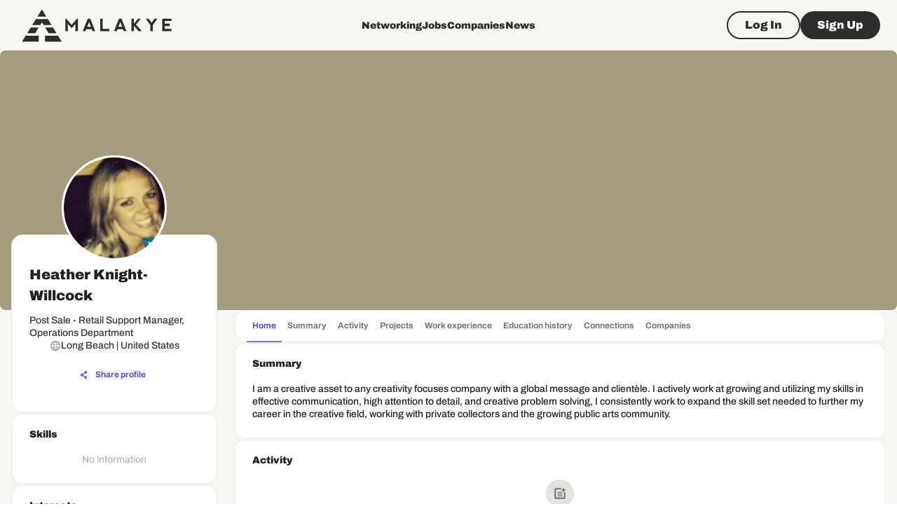

--- FILE ---
content_type: text/html; charset=utf-8
request_url: https://www.google.com/recaptcha/api2/aframe
body_size: 266
content:
<!DOCTYPE HTML><html><head><meta http-equiv="content-type" content="text/html; charset=UTF-8"></head><body><script nonce="SVfWD-o2grmCIpg6US90SA">/** Anti-fraud and anti-abuse applications only. See google.com/recaptcha */ try{var clients={'sodar':'https://pagead2.googlesyndication.com/pagead/sodar?'};window.addEventListener("message",function(a){try{if(a.source===window.parent){var b=JSON.parse(a.data);var c=clients[b['id']];if(c){var d=document.createElement('img');d.src=c+b['params']+'&rc='+(localStorage.getItem("rc::a")?sessionStorage.getItem("rc::b"):"");window.document.body.appendChild(d);sessionStorage.setItem("rc::e",parseInt(sessionStorage.getItem("rc::e")||0)+1);localStorage.setItem("rc::h",'1768811136155');}}}catch(b){}});window.parent.postMessage("_grecaptcha_ready", "*");}catch(b){}</script></body></html>

--- FILE ---
content_type: application/javascript; charset=UTF-8
request_url: https://malakye.com/_next/static/chunks/d3048c20-5d65810c385619b6.js
body_size: 24567
content:
"use strict";(self.webpackChunk_N_E=self.webpackChunk_N_E||[]).push([[1272],{77493:function(u,e,r){r.d(e,{E9:function(){return W},Jh:function(){return e7},ML:function(){return V},NB:function(){return R},W_:function(){return x},YR:function(){return uO},e6:function(){return w},o4:function(){return J},xv:function(){return H},y$:function(){return v}});var t,n,o=r(90111),a=r(93513),i={transform(u,e){var{current:r,affinity:t}=u;if(null!=r){var n=v.transform(r,e,{affinity:t});u.current=n,null==n&&u.unref()}}},D={transform(u,e){var{current:r,affinity:t}=u;if(null!=r){var n=W.transform(r,e,{affinity:t});u.current=n,null==n&&u.unref()}}},s={transform(u,e){var{current:r,affinity:t}=u;if(null!=r){var n=w.transform(r,e,{affinity:t});u.current=n,null==n&&u.unref()}}},l=new WeakMap,C=new WeakMap,f=new WeakMap,c=new WeakMap,B=new WeakMap,h=new WeakMap,A=new WeakMap,v={ancestors(u){var e=arguments.length>1&&void 0!==arguments[1]?arguments[1]:{},{reverse:r=!1}=e,t=v.levels(u,e);return r?t.slice(1):t.slice(0,-1)},common(u,e){for(var r=[],t=0;t<u.length&&t<e.length;t++){var n=u[t];if(n!==e[t])break;r.push(n)}return r},compare(u,e){for(var r=Math.min(u.length,e.length),t=0;t<r;t++){if(u[t]<e[t])return -1;if(u[t]>e[t])return 1}return 0},endsAfter(u,e){var r=u.length-1,t=u.slice(0,r),n=e.slice(0,r),o=u[r],a=e[r];return v.equals(t,n)&&o>a},endsAt(u,e){var r=u.length,t=u.slice(0,r),n=e.slice(0,r);return v.equals(t,n)},endsBefore(u,e){var r=u.length-1,t=u.slice(0,r),n=e.slice(0,r),o=u[r],a=e[r];return v.equals(t,n)&&o<a},equals:(u,e)=>u.length===e.length&&u.every((u,r)=>u===e[r]),hasPrevious:u=>u[u.length-1]>0,isAfter:(u,e)=>1===v.compare(u,e),isAncestor:(u,e)=>u.length<e.length&&0===v.compare(u,e),isBefore:(u,e)=>-1===v.compare(u,e),isChild:(u,e)=>u.length===e.length+1&&0===v.compare(u,e),isCommon:(u,e)=>u.length<=e.length&&0===v.compare(u,e),isDescendant:(u,e)=>u.length>e.length&&0===v.compare(u,e),isParent:(u,e)=>u.length+1===e.length&&0===v.compare(u,e),isPath:u=>Array.isArray(u)&&(0===u.length||"number"==typeof u[0]),isSibling(u,e){if(u.length!==e.length)return!1;var r=u.slice(0,-1),t=e.slice(0,-1);return u[u.length-1]!==e[e.length-1]&&v.equals(r,t)},levels(u){for(var e=arguments.length>1&&void 0!==arguments[1]?arguments[1]:{},{reverse:r=!1}=e,t=[],n=0;n<=u.length;n++)t.push(u.slice(0,n));return r&&t.reverse(),t},next(u){if(0===u.length)throw Error("Cannot get the next path of a root path [".concat(u,"], because it has no next index."));var e=u[u.length-1];return u.slice(0,-1).concat(e+1)},operationCanTransformPath(u){switch(u.type){case"insert_node":case"remove_node":case"merge_node":case"split_node":case"move_node":return!0;default:return!1}},parent(u){if(0===u.length)throw Error("Cannot get the parent path of the root path [".concat(u,"]."));return u.slice(0,-1)},previous(u){if(0===u.length)throw Error("Cannot get the previous path of a root path [".concat(u,"], because it has no previous index."));var e=u[u.length-1];if(e<=0)throw Error("Cannot get the previous path of a first child path [".concat(u,"] because it would result in a negative index."));return u.slice(0,-1).concat(e-1)},relative(u,e){if(!v.isAncestor(e,u)&&!v.equals(u,e))throw Error("Cannot get the relative path of [".concat(u,"] inside ancestor [").concat(e,"], because it is not above or equal to the path."));return u.slice(e.length)},transform(u,e){var r=arguments.length>2&&void 0!==arguments[2]?arguments[2]:{};if(!u)return null;var t=[...u],{affinity:n="forward"}=r;if(0===u.length)return t;switch(e.type){case"insert_node":var{path:o}=e;(v.equals(o,t)||v.endsBefore(o,t)||v.isAncestor(o,t))&&(t[o.length-1]+=1);break;case"remove_node":var{path:a}=e;if(v.equals(a,t)||v.isAncestor(a,t))return null;v.endsBefore(a,t)&&(t[a.length-1]-=1);break;case"merge_node":var{path:i,position:D}=e;v.equals(i,t)||v.endsBefore(i,t)?t[i.length-1]-=1:v.isAncestor(i,t)&&(t[i.length-1]-=1,t[i.length]+=D);break;case"split_node":var{path:s,position:l}=e;if(v.equals(s,t)){if("forward"===n)t[t.length-1]+=1;else if("backward"!==n)return null}else v.endsBefore(s,t)?t[s.length-1]+=1:v.isAncestor(s,t)&&u[s.length]>=l&&(t[s.length-1]+=1,t[s.length]-=l);break;case"move_node":var{path:C,newPath:f}=e;if(v.equals(C,f))break;if(v.isAncestor(C,t)||v.equals(C,t)){var c=f.slice();return v.endsBefore(C,f)&&C.length<f.length&&(c[C.length-1]-=1),c.concat(t.slice(C.length))}v.isSibling(C,f)&&(v.isAncestor(f,t)||v.equals(f,t))?v.endsBefore(C,t)?t[C.length-1]-=1:t[C.length-1]+=1:v.endsBefore(f,t)||v.equals(f,t)||v.isAncestor(f,t)?(v.endsBefore(C,t)&&(t[C.length-1]-=1),t[f.length-1]+=1):v.endsBefore(C,t)&&(v.equals(f,t)&&(t[f.length-1]+=1),t[C.length-1]-=1)}return t}};function F(u){return(F="function"==typeof Symbol&&"symbol"==typeof Symbol.iterator?function(u){return typeof u}:function(u){return u&&"function"==typeof Symbol&&u.constructor===Symbol&&u!==Symbol.prototype?"symbol":typeof u})(u)}function p(u,e,r){var t;return t=function(u,e){if("object"!==F(u)||null===u)return u;var r=u[Symbol.toPrimitive];if(void 0!==r){var t=r.call(u,e||"default");if("object"!==F(t))return t;throw TypeError("@@toPrimitive must return a primitive value.")}return("string"===e?String:Number)(u)}(e,"string"),(e="symbol"===F(t)?t:String(t))in u?Object.defineProperty(u,e,{value:r,enumerable:!0,configurable:!0,writable:!0}):u[e]=r,u}function E(u,e){var r=Object.keys(u);if(Object.getOwnPropertySymbols){var t=Object.getOwnPropertySymbols(u);e&&(t=t.filter(function(e){return Object.getOwnPropertyDescriptor(u,e).enumerable})),r.push.apply(r,t)}return r}function d(u){for(var e=1;e<arguments.length;e++){var r=null!=arguments[e]?arguments[e]:{};e%2?E(Object(r),!0).forEach(function(e){p(u,e,r[e])}):Object.getOwnPropertyDescriptors?Object.defineProperties(u,Object.getOwnPropertyDescriptors(r)):E(Object(r)).forEach(function(e){Object.defineProperty(u,e,Object.getOwnPropertyDescriptor(r,e))})}return u}var g=(u,e,r)=>{switch(r.type){case"insert_node":var{path:t,node:n}=r,o=R.parent(u,t),a=t[t.length-1];if(a>o.children.length)throw Error('Cannot apply an "insert_node" operation at path ['.concat(t,"] because the destination is past the end of the node."));if(o.children.splice(a,0,n),e)for(var[i,D]of w.points(e))e[D]=W.transform(i,r);break;case"insert_text":var{path:s,offset:l,text:C}=r;if(0===C.length)break;var f=R.leaf(u,s),c=f.text.slice(0,l),B=f.text.slice(l);if(f.text=c+C+B,e)for(var[h,A]of w.points(e))e[A]=W.transform(h,r);break;case"merge_node":var{path:F}=r,p=R.get(u,F),E=v.previous(F),g=R.get(u,E),y=R.parent(u,F),m=F[F.length-1];if(H.isText(p)&&H.isText(g))g.text+=p.text;else if(H.isText(p)||H.isText(g))throw Error('Cannot apply a "merge_node" operation at path ['.concat(F,"] to nodes of different interfaces: ").concat(J.stringify(p)," ").concat(J.stringify(g)));else g.children.push(...p.children);if(y.children.splice(m,1),e)for(var[b,O]of w.points(e))e[O]=W.transform(b,r);break;case"move_node":var{path:P,newPath:x}=r;if(v.isAncestor(P,x))throw Error("Cannot move a path [".concat(P,"] to new path [").concat(x,"] because the destination is inside itself."));var j=R.get(u,P),k=R.parent(u,P),N=P[P.length-1];k.children.splice(N,1);var S=v.transform(P,r),_=R.get(u,v.parent(S)),T=S[S.length-1];if(_.children.splice(T,0,j),e)for(var[q,z]of w.points(e))e[z]=W.transform(q,r);break;case"remove_node":var{path:V}=r,I=V[V.length-1];if(R.parent(u,V).children.splice(I,1),e)for(var[M,L]of w.points(e)){var $=W.transform(M,r);if(null!=e&&null!=$)e[L]=$;else{var Z=void 0,U=void 0;for(var[Y,G]of R.texts(u))if(-1===v.compare(G,V))Z=[Y,G];else{U=[Y,G];break}var K=!1;Z&&U&&(K=v.equals(U[1],V)?!v.hasPrevious(U[1]):v.common(Z[1],V).length<v.common(U[1],V).length),Z&&!K?(M.path=Z[1],M.offset=Z[0].text.length):U?(M.path=U[1],M.offset=0):e=null}}break;case"remove_text":var{path:Q,offset:X,text:uu}=r;if(0===uu.length)break;var ue=R.leaf(u,Q),ur=ue.text.slice(0,X),ut=ue.text.slice(X+uu.length);if(ue.text=ur+ut,e)for(var[un,uo]of w.points(e))e[uo]=W.transform(un,r);break;case"set_node":var{path:ua,properties:ui,newProperties:uD}=r;if(0===ua.length)throw Error("Cannot set properties on the root node!");var us=R.get(u,ua);for(var ul in uD){if("children"===ul||"text"===ul)throw Error('Cannot set the "'.concat(ul,'" property of nodes!'));var uC=uD[ul];null==uC?delete us[ul]:us[ul]=uC}for(var uf in ui)uD.hasOwnProperty(uf)||delete us[uf];break;case"set_selection":var{newProperties:uc}=r;if(null==uc)e=uc;else{if(null==e){if(!w.isRange(uc))throw Error('Cannot apply an incomplete "set_selection" operation properties '.concat(J.stringify(uc)," when there is no current selection."));e=d({},uc)}for(var uB in uc){var uh=uc[uB];if(null==uh){if("anchor"===uB||"focus"===uB)throw Error('Cannot remove the "'.concat(uB,'" selection property'));delete e[uB]}else e[uB]=uh}}break;case"split_node":var uA,{path:uv,position:uF,properties:up}=r;if(0===uv.length)throw Error('Cannot apply a "split_node" operation at path ['.concat(uv,"] because the root node cannot be split."));var uE=R.get(u,uv),ud=R.parent(u,uv),ug=uv[uv.length-1];if(H.isText(uE)){var uy=uE.text.slice(0,uF),um=uE.text.slice(uF);uE.text=uy,uA=d(d({},up),{},{text:um})}else{var ub=uE.children.slice(0,uF),uO=uE.children.slice(uF);uE.children=ub,uA=d(d({},up),{},{children:uO})}if(ud.children.splice(ug+1,0,uA),e)for(var[uw,uP]of w.points(e))e[uP]=W.transform(uw,r)}return e},y=(u,e)=>{for(var r in u){var t=u[r],n=e[r];if((0,o.P)(t)&&(0,o.P)(n)){if(!y(t,n))return!1}else if(Array.isArray(t)&&Array.isArray(n)){if(t.length!==n.length)return!1;for(var a=0;a<t.length;a++)if(t[a]!==n[a])return!1}else if(t!==n)return!1}for(var i in e)if(void 0===u[i]&&void 0!==e[i])return!1;return!0};function m(u,e){if(null==u)return{};var r,t,n=function(u,e){if(null==u)return{};var r,t,n={},o=Object.keys(u);for(t=0;t<o.length;t++)r=o[t],e.indexOf(r)>=0||(n[r]=u[r]);return n}(u,e);if(Object.getOwnPropertySymbols){var o=Object.getOwnPropertySymbols(u);for(t=0;t<o.length;t++)r=o[t],!(e.indexOf(r)>=0)&&Object.prototype.propertyIsEnumerable.call(u,r)&&(n[r]=u[r])}return n}var b=["anchor","focus"];function O(u,e){var r=Object.keys(u);if(Object.getOwnPropertySymbols){var t=Object.getOwnPropertySymbols(u);e&&(t=t.filter(function(e){return Object.getOwnPropertyDescriptor(u,e).enumerable})),r.push.apply(r,t)}return r}var w={edges(u){var e=arguments.length>1&&void 0!==arguments[1]?arguments[1]:{},{reverse:r=!1}=e,{anchor:t,focus:n}=u;return w.isBackward(u)===r?[t,n]:[n,t]},end(u){var[,e]=w.edges(u);return e},equals:(u,e)=>W.equals(u.anchor,e.anchor)&&W.equals(u.focus,e.focus),includes(u,e){if(w.isRange(e)){if(w.includes(u,e.anchor)||w.includes(u,e.focus))return!0;var[r,t]=w.edges(u),[n,o]=w.edges(e);return W.isBefore(r,n)&&W.isAfter(t,o)}var[a,i]=w.edges(u),D=!1,s=!1;return W.isPoint(e)?(D=W.compare(e,a)>=0,s=0>=W.compare(e,i)):(D=v.compare(e,a.path)>=0,s=0>=v.compare(e,i.path)),D&&s},intersection(u,e){var r=m(u,b),[t,n]=w.edges(u),[o,a]=w.edges(e),i=W.isBefore(t,o)?o:t,D=W.isBefore(n,a)?n:a;return W.isBefore(D,i)?null:function(u){for(var e=1;e<arguments.length;e++){var r=null!=arguments[e]?arguments[e]:{};e%2?O(Object(r),!0).forEach(function(e){p(u,e,r[e])}):Object.getOwnPropertyDescriptors?Object.defineProperties(u,Object.getOwnPropertyDescriptors(r)):O(Object(r)).forEach(function(e){Object.defineProperty(u,e,Object.getOwnPropertyDescriptor(r,e))})}return u}({anchor:i,focus:D},r)},isBackward(u){var{anchor:e,focus:r}=u;return W.isAfter(e,r)},isCollapsed(u){var{anchor:e,focus:r}=u;return W.equals(e,r)},isExpanded:u=>!w.isCollapsed(u),isForward:u=>!w.isBackward(u),isRange:u=>(0,o.P)(u)&&W.isPoint(u.anchor)&&W.isPoint(u.focus),*points(u){yield[u.anchor,"anchor"],yield[u.focus,"focus"]},start(u){var[e]=w.edges(u);return e},transform(u,e){var r=arguments.length>2&&void 0!==arguments[2]?arguments[2]:{};return(0,a.Uy)(u,u=>{if(null===u)return null;var t,n,{affinity:o="inward"}=r;if("inward"===o){var a=w.isCollapsed(u);w.isForward(u)?(t="forward",n=a?t:"backward"):(t="backward",n=a?t:"forward")}else"outward"===o?w.isForward(u)?(t="backward",n="forward"):(t="forward",n="backward"):(t=o,n=o);var i=W.transform(u.anchor,e,{affinity:t}),D=W.transform(u.focus,e,{affinity:n});if(!i||!D)return null;u.anchor=i,u.focus=D})}},P=u=>(0,o.P)(u)&&R.isNodeList(u.children)&&!V.isEditor(u),x={isAncestor:u=>(0,o.P)(u)&&R.isNodeList(u.children),isElement:P,isElementList:u=>Array.isArray(u)&&u.every(u=>x.isElement(u)),isElementProps:u=>void 0!==u.children,isElementType:function(u,e){var r=arguments.length>2&&void 0!==arguments[2]?arguments[2]:"type";return P(u)&&u[r]===e},matches(u,e){for(var r in e)if("children"!==r&&u[r]!==e[r])return!1;return!0}},j=["children"],k=["text"],N=new WeakMap,R={ancestor(u,e){var r=R.get(u,e);if(H.isText(r))throw Error("Cannot get the ancestor node at path [".concat(e,"] because it refers to a text node instead: ").concat(J.stringify(r)));return r},ancestors(u,e){var r=arguments.length>2&&void 0!==arguments[2]?arguments[2]:{};return function*(){for(var t of v.ancestors(e,r)){var n=[R.ancestor(u,t),t];yield n}}()},child(u,e){if(H.isText(u))throw Error("Cannot get the child of a text node: ".concat(J.stringify(u)));var r=u.children[e];if(null==r)throw Error("Cannot get child at index `".concat(e,"` in node: ").concat(J.stringify(u)));return r},children(u,e){var r=arguments.length>2&&void 0!==arguments[2]?arguments[2]:{};return function*(){for(var{reverse:t=!1}=r,n=R.ancestor(u,e),{children:o}=n,a=t?o.length-1:0;t?a>=0:a<o.length;){var i=R.child(n,a),D=e.concat(a);yield[i,D],a=t?a-1:a+1}}()},common(u,e,r){var t=v.common(e,r);return[R.get(u,t),t]},descendant(u,e){var r=R.get(u,e);if(V.isEditor(r))throw Error("Cannot get the descendant node at path [".concat(e,"] because it refers to the root editor node instead: ").concat(J.stringify(r)));return r},descendants(u){var e=arguments.length>1&&void 0!==arguments[1]?arguments[1]:{};return function*(){for(var[r,t]of R.nodes(u,e))0!==t.length&&(yield[r,t])}()},elements(u){var e=arguments.length>1&&void 0!==arguments[1]?arguments[1]:{};return function*(){for(var[r,t]of R.nodes(u,e))x.isElement(r)&&(yield[r,t])}()},extractProps(u){if(x.isAncestor(u)){var e=m(u,j);return e}var e=m(u,k);return e},first(u,e){for(var r=e.slice(),t=R.get(u,r);t&&!H.isText(t)&&0!==t.children.length;)t=t.children[0],r.push(0);return[t,r]},fragment(u,e){if(H.isText(u))throw Error("Cannot get a fragment starting from a root text node: ".concat(J.stringify(u)));return(0,a.Uy)({children:u.children},u=>{var[r,t]=w.edges(e);for(var[,n]of R.nodes(u,{reverse:!0,pass:u=>{var[,r]=u;return!w.includes(e,r)}})){if(!w.includes(e,n)){var o=R.parent(u,n),a=n[n.length-1];o.children.splice(a,1)}if(v.equals(n,t.path)){var i=R.leaf(u,n);i.text=i.text.slice(0,t.offset)}if(v.equals(n,r.path)){var D=R.leaf(u,n);D.text=D.text.slice(r.offset)}}V.isEditor(u)&&(u.selection=null)}).children},get(u,e){for(var r=u,t=0;t<e.length;t++){var n=e[t];if(H.isText(r)||!r.children[n])throw Error("Cannot find a descendant at path [".concat(e,"] in node: ").concat(J.stringify(u)));r=r.children[n]}return r},has(u,e){for(var r=u,t=0;t<e.length;t++){var n=e[t];if(H.isText(r)||!r.children[n])return!1;r=r.children[n]}return!0},isNode:u=>H.isText(u)||x.isElement(u)||V.isEditor(u),isNodeList(u){if(!Array.isArray(u))return!1;var e=N.get(u);if(void 0!==e)return e;var r=u.every(u=>R.isNode(u));return N.set(u,r),r},last(u,e){for(var r=e.slice(),t=R.get(u,r);t&&!H.isText(t)&&0!==t.children.length;){var n=t.children.length-1;t=t.children[n],r.push(n)}return[t,r]},leaf(u,e){var r=R.get(u,e);if(!H.isText(r))throw Error("Cannot get the leaf node at path [".concat(e,"] because it refers to a non-leaf node: ").concat(J.stringify(r)));return r},levels(u,e){var r=arguments.length>2&&void 0!==arguments[2]?arguments[2]:{};return function*(){for(var t of v.levels(e,r)){var n=R.get(u,t);yield[n,t]}}()},matches:(u,e)=>x.isElement(u)&&x.isElementProps(e)&&x.matches(u,e)||H.isText(u)&&H.isTextProps(e)&&H.matches(u,e),nodes(u){var e=arguments.length>1&&void 0!==arguments[1]?arguments[1]:{};return function*(){for(var{pass:r,reverse:t=!1}=e,{from:n=[],to:o}=e,a=new Set,i=[],D=u;!(o&&(t?v.isBefore(i,o):v.isAfter(i,o)));){if(a.has(D)||(yield[D,i]),!a.has(D)&&!H.isText(D)&&0!==D.children.length&&(null==r||!1===r([D,i]))){a.add(D);var s=t?D.children.length-1:0;v.isAncestor(i,n)&&(s=n[i.length]),i=i.concat(s),D=R.get(u,i);continue}if(0===i.length)break;if(!t){var l=v.next(i);if(R.has(u,l)){i=l,D=R.get(u,i);continue}}if(t&&0!==i[i.length-1]){i=v.previous(i),D=R.get(u,i);continue}i=v.parent(i),D=R.get(u,i),a.add(D)}}()},parent(u,e){var r=v.parent(e),t=R.get(u,r);if(H.isText(t))throw Error("Cannot get the parent of path [".concat(e,"] because it does not exist in the root."));return t},string:u=>H.isText(u)?u.text:u.children.map(R.string).join(""),texts(u){var e=arguments.length>1&&void 0!==arguments[1]?arguments[1]:{};return function*(){for(var[r,t]of R.nodes(u,e))H.isText(r)&&(yield[r,t])}()}};function S(u,e){var r=Object.keys(u);if(Object.getOwnPropertySymbols){var t=Object.getOwnPropertySymbols(u);e&&(t=t.filter(function(e){return Object.getOwnPropertyDescriptor(u,e).enumerable})),r.push.apply(r,t)}return r}function _(u){for(var e=1;e<arguments.length;e++){var r=null!=arguments[e]?arguments[e]:{};e%2?S(Object(r),!0).forEach(function(e){p(u,e,r[e])}):Object.getOwnPropertyDescriptors?Object.defineProperties(u,Object.getOwnPropertyDescriptors(r)):S(Object(r)).forEach(function(e){Object.defineProperty(u,e,Object.getOwnPropertyDescriptor(r,e))})}return u}var T={isNodeOperation:u=>T.isOperation(u)&&u.type.endsWith("_node"),isOperation(u){if(!(0,o.P)(u))return!1;switch(u.type){case"insert_node":case"remove_node":return v.isPath(u.path)&&R.isNode(u.node);case"insert_text":case"remove_text":return"number"==typeof u.offset&&"string"==typeof u.text&&v.isPath(u.path);case"merge_node":return"number"==typeof u.position&&v.isPath(u.path)&&(0,o.P)(u.properties);case"move_node":return v.isPath(u.path)&&v.isPath(u.newPath);case"set_node":return v.isPath(u.path)&&(0,o.P)(u.properties)&&(0,o.P)(u.newProperties);case"set_selection":return null===u.properties&&w.isRange(u.newProperties)||null===u.newProperties&&w.isRange(u.properties)||(0,o.P)(u.properties)&&(0,o.P)(u.newProperties);case"split_node":return v.isPath(u.path)&&"number"==typeof u.position&&(0,o.P)(u.properties);default:return!1}},isOperationList:u=>Array.isArray(u)&&u.every(u=>T.isOperation(u)),isSelectionOperation:u=>T.isOperation(u)&&u.type.endsWith("_selection"),isTextOperation:u=>T.isOperation(u)&&u.type.endsWith("_text"),inverse(u){switch(u.type){case"insert_node":return _(_({},u),{},{type:"remove_node"});case"insert_text":return _(_({},u),{},{type:"remove_text"});case"merge_node":return _(_({},u),{},{type:"split_node",path:v.previous(u.path)});case"move_node":var{newPath:e,path:r}=u;if(v.equals(e,r))return u;if(v.isSibling(r,e))return _(_({},u),{},{path:e,newPath:r});var t=v.transform(r,u),n=v.transform(v.next(r),u);return _(_({},u),{},{path:t,newPath:n});case"remove_node":return _(_({},u),{},{type:"insert_node"});case"remove_text":return _(_({},u),{},{type:"insert_text"});case"set_node":var{properties:o,newProperties:a}=u;return _(_({},u),{},{properties:a,newProperties:o});case"set_selection":var{properties:i,newProperties:D}=u;if(null==i)return _(_({},u),{},{properties:D,newProperties:null});if(null==D)return _(_({},u),{},{properties:null,newProperties:i});return _(_({},u),{},{properties:D,newProperties:i});case"split_node":return _(_({},u),{},{type:"merge_node",path:v.next(u.path)})}}},q=new WeakMap,z=u=>{var e=q.get(u);if(void 0!==e)return e;if(!(0,o.P)(u))return!1;var r="function"==typeof u.addMark&&"function"==typeof u.apply&&"function"==typeof u.deleteFragment&&"function"==typeof u.insertBreak&&"function"==typeof u.insertSoftBreak&&"function"==typeof u.insertFragment&&"function"==typeof u.insertNode&&"function"==typeof u.insertText&&"function"==typeof u.isElementReadOnly&&"function"==typeof u.isInline&&"function"==typeof u.isSelectable&&"function"==typeof u.isVoid&&"function"==typeof u.normalizeNode&&"function"==typeof u.onChange&&"function"==typeof u.removeMark&&"function"==typeof u.getDirtyPaths&&(null===u.marks||(0,o.P)(u.marks))&&(null===u.selection||w.isRange(u.selection))&&R.isNodeList(u.children)&&T.isOperationList(u.operations);return q.set(u,r),r},V={above:(u,e)=>u.above(e),addMark(u,e,r){u.addMark(e,r)},after:(u,e,r)=>u.after(e,r),before:(u,e,r)=>u.before(e,r),deleteBackward(u){var e=arguments.length>1&&void 0!==arguments[1]?arguments[1]:{},{unit:r="character"}=e;u.deleteBackward(r)},deleteForward(u){var e=arguments.length>1&&void 0!==arguments[1]?arguments[1]:{},{unit:r="character"}=e;u.deleteForward(r)},deleteFragment(u,e){u.deleteFragment(e)},edges:(u,e)=>u.edges(e),elementReadOnly(u){var e=arguments.length>1&&void 0!==arguments[1]?arguments[1]:{};return u.elementReadOnly(e)},end:(u,e)=>u.end(e),first:(u,e)=>u.first(e),fragment:(u,e)=>u.fragment(e),hasBlocks:(u,e)=>u.hasBlocks(e),hasInlines:(u,e)=>u.hasInlines(e),hasPath:(u,e)=>u.hasPath(e),hasTexts:(u,e)=>u.hasTexts(e),insertBreak(u){u.insertBreak()},insertFragment(u,e,r){u.insertFragment(e,r)},insertNode(u,e){u.insertNode(e)},insertSoftBreak(u){u.insertSoftBreak()},insertText(u,e){u.insertText(e)},isBlock:(u,e)=>u.isBlock(e),isEdge:(u,e,r)=>u.isEdge(e,r),isEditor:u=>z(u),isElementReadOnly:(u,e)=>u.isElementReadOnly(e),isEmpty:(u,e)=>u.isEmpty(e),isEnd:(u,e,r)=>u.isEnd(e,r),isInline:(u,e)=>u.isInline(e),isNormalizing:u=>u.isNormalizing(),isSelectable:(u,e)=>u.isSelectable(e),isStart:(u,e,r)=>u.isStart(e,r),isVoid:(u,e)=>u.isVoid(e),last:(u,e)=>u.last(e),leaf:(u,e,r)=>u.leaf(e,r),levels:(u,e)=>u.levels(e),marks:u=>u.getMarks(),next:(u,e)=>u.next(e),node:(u,e,r)=>u.node(e,r),nodes:(u,e)=>u.nodes(e),normalize(u,e){u.normalize(e)},parent:(u,e,r)=>u.parent(e,r),path:(u,e,r)=>u.path(e,r),pathRef:(u,e,r)=>u.pathRef(e,r),pathRefs:u=>u.pathRefs(),point:(u,e,r)=>u.point(e,r),pointRef:(u,e,r)=>u.pointRef(e,r),pointRefs:u=>u.pointRefs(),positions:(u,e)=>u.positions(e),previous:(u,e)=>u.previous(e),range:(u,e,r)=>u.range(e,r),rangeRef:(u,e,r)=>u.rangeRef(e,r),rangeRefs:u=>u.rangeRefs(),removeMark(u,e){u.removeMark(e)},setNormalizing(u,e){u.setNormalizing(e)},start:(u,e)=>u.start(e),string:(u,e,r)=>u.string(e,r),unhangRange:(u,e,r)=>u.unhangRange(e,r),void:(u,e)=>u.void(e),withoutNormalizing(u,e){u.withoutNormalizing(e)}},I=u=>Array.isArray(u)&&2===u.length&&u.every(v.isPath);function M(u,e){var r=Object.keys(u);if(Object.getOwnPropertySymbols){var t=Object.getOwnPropertySymbols(u);e&&(t=t.filter(function(e){return Object.getOwnPropertyDescriptor(u,e).enumerable})),r.push.apply(r,t)}return r}function L(u){for(var e=1;e<arguments.length;e++){var r=null!=arguments[e]?arguments[e]:{};e%2?M(Object(r),!0).forEach(function(e){p(u,e,r[e])}):Object.getOwnPropertyDescriptors?Object.defineProperties(u,Object.getOwnPropertyDescriptors(r)):M(Object(r)).forEach(function(e){Object.defineProperty(u,e,Object.getOwnPropertyDescriptor(r,e))})}return u}var W={compare(u,e){var r=v.compare(u.path,e.path);return 0===r?u.offset<e.offset?-1:u.offset>e.offset?1:0:r},isAfter:(u,e)=>1===W.compare(u,e),isBefore:(u,e)=>-1===W.compare(u,e),equals:(u,e)=>u.offset===e.offset&&v.equals(u.path,e.path),isPoint:u=>(0,o.P)(u)&&"number"==typeof u.offset&&v.isPath(u.path),transform(u,e){var r=arguments.length>2&&void 0!==arguments[2]?arguments[2]:{};return(0,a.Uy)(u,u=>{if(null===u)return null;var{affinity:t="forward"}=r,{path:n,offset:o}=u;switch(e.type){case"insert_node":case"move_node":u.path=v.transform(n,e,r);break;case"insert_text":v.equals(e.path,n)&&(e.offset<o||e.offset===o&&"forward"===t)&&(u.offset+=e.text.length);break;case"merge_node":v.equals(e.path,n)&&(u.offset+=e.position),u.path=v.transform(n,e,r);break;case"remove_text":v.equals(e.path,n)&&e.offset<=o&&(u.offset-=Math.min(o-e.offset,e.text.length));break;case"remove_node":if(v.equals(e.path,n)||v.isAncestor(e.path,n))return null;u.path=v.transform(n,e,r);break;case"split_node":if(v.equals(e.path,n)){if(e.position===o&&null==t)return null;(e.position<o||e.position===o&&"forward"===t)&&(u.offset-=e.position,u.path=v.transform(n,e,L(L({},r),{},{affinity:"forward"})))}else u.path=v.transform(n,e,r)}})}},$=void 0,J={setScrubber(u){$=u},stringify:u=>JSON.stringify(u,$)},Z=["text"],U=["anchor","focus"];function Y(u,e){var r=Object.keys(u);if(Object.getOwnPropertySymbols){var t=Object.getOwnPropertySymbols(u);e&&(t=t.filter(function(e){return Object.getOwnPropertyDescriptor(u,e).enumerable})),r.push.apply(r,t)}return r}function G(u){for(var e=1;e<arguments.length;e++){var r=null!=arguments[e]?arguments[e]:{};e%2?Y(Object(r),!0).forEach(function(e){p(u,e,r[e])}):Object.getOwnPropertyDescriptors?Object.defineProperties(u,Object.getOwnPropertyDescriptors(r)):Y(Object(r)).forEach(function(e){Object.defineProperty(u,e,Object.getOwnPropertyDescriptor(r,e))})}return u}var H={equals(u,e){var r=arguments.length>2&&void 0!==arguments[2]?arguments[2]:{},{loose:t=!1}=r;return y(t?m(u,Z):u,t?m(e,Z):e)},isText:u=>(0,o.P)(u)&&"string"==typeof u.text,isTextList:u=>Array.isArray(u)&&u.every(u=>H.isText(u)),isTextProps:u=>void 0!==u.text,matches(u,e){for(var r in e)if("text"!==r&&(!u.hasOwnProperty(r)||u[r]!==e[r]))return!1;return!0},decorations(u,e){var r=[G({},u)];for(var t of e){var n=m(t,U),[o,a]=w.edges(t),i=[],D=0,s=o.offset,l=a.offset;for(var C of r){var{length:f}=C.text,c=D;if(D+=f,s<=c&&D<=l){Object.assign(C,n),i.push(C);continue}if(s!==l&&(s===D||l===c)||s>D||l<c||l===c&&0!==c){i.push(C);continue}var B=C,h=void 0,A=void 0;if(l<D){var v=l-c;A=G(G({},B),{},{text:B.text.slice(v)}),B=G(G({},B),{},{text:B.text.slice(0,v)})}if(s>c){var F=s-c;h=G(G({},B),{},{text:B.text.slice(0,F)}),B=G(G({},B),{},{text:B.text.slice(F)})}Object.assign(B,n),h&&i.push(h),i.push(B),A&&i.push(A)}r=i}return r}},K=u=>u.selection?u.selection:u.children.length>0?V.end(u,[]):[0],Q=(u,e)=>{var[r]=V.node(u,e);return u=>u===r},X=function(u){var e=arguments.length>1&&void 0!==arguments[1]&&arguments[1],r=!e,t=e?ua(u):u,o=n.None,a=n.None,i=0,D=null;for(var s of t){var l=s.codePointAt(0);if(!l)break;var C=uF(s,l);if([o,a]=r?[a,C]:[C,o],(o&n.ZWJ)!=0&&(a&n.ExtPict)!=0&&!(r?ud(u.substring(0,i)):ud(u.substring(0,u.length-i)))||(o&n.RI)!=0&&(a&n.RI)!=0&&!(D=null!==D?!D:!!r||uy(u.substring(0,u.length-i)))||o!==n.None&&a!==n.None&&function(u,e){return -1===up.findIndex(r=>(u&r[0])!=0&&(e&r[1])!=0)}(o,a))break;i+=s.length}return i||1},uu=/\s/,ue=/[\u002B\u0021-\u0023\u0025-\u002A\u002C-\u002F\u003A\u003B\u003F\u0040\u005B-\u005D\u005F\u007B\u007D\u00A1\u00A7\u00AB\u00B6\u00B7\u00BB\u00BF\u037E\u0387\u055A-\u055F\u0589\u058A\u05BE\u05C0\u05C3\u05C6\u05F3\u05F4\u0609\u060A\u060C\u060D\u061B\u061E\u061F\u066A-\u066D\u06D4\u0700-\u070D\u07F7-\u07F9\u0830-\u083E\u085E\u0964\u0965\u0970\u0AF0\u0DF4\u0E4F\u0E5A\u0E5B\u0F04-\u0F12\u0F14\u0F3A-\u0F3D\u0F85\u0FD0-\u0FD4\u0FD9\u0FDA\u104A-\u104F\u10FB\u1360-\u1368\u1400\u166D\u166E\u169B\u169C\u16EB-\u16ED\u1735\u1736\u17D4-\u17D6\u17D8-\u17DA\u1800-\u180A\u1944\u1945\u1A1E\u1A1F\u1AA0-\u1AA6\u1AA8-\u1AAD\u1B5A-\u1B60\u1BFC-\u1BFF\u1C3B-\u1C3F\u1C7E\u1C7F\u1CC0-\u1CC7\u1CD3\u2010-\u2027\u2030-\u2043\u2045-\u2051\u2053-\u205E\u207D\u207E\u208D\u208E\u2329\u232A\u2768-\u2775\u27C5\u27C6\u27E6-\u27EF\u2983-\u2998\u29D8-\u29DB\u29FC\u29FD\u2CF9-\u2CFC\u2CFE\u2CFF\u2D70\u2E00-\u2E2E\u2E30-\u2E3B\u3001-\u3003\u3008-\u3011\u3014-\u301F\u3030\u303D\u30A0\u30FB\uA4FE\uA4FF\uA60D-\uA60F\uA673\uA67E\uA6F2-\uA6F7\uA874-\uA877\uA8CE\uA8CF\uA8F8-\uA8FA\uA92E\uA92F\uA95F\uA9C1-\uA9CD\uA9DE\uA9DF\uAA5C-\uAA5F\uAADE\uAADF\uAAF0\uAAF1\uABEB\uFD3E\uFD3F\uFE10-\uFE19\uFE30-\uFE52\uFE54-\uFE61\uFE63\uFE68\uFE6A\uFE6B\uFF01-\uFF03\uFF05-\uFF0A\uFF0C-\uFF0F\uFF1A\uFF1B\uFF1F\uFF20\uFF3B-\uFF3D\uFF3F\uFF5B\uFF5D\uFF5F-\uFF65]/,ur=/['\u2018\u2019]/,ut=function(u){for(var e=arguments.length>1&&void 0!==arguments[1]&&arguments[1],r=0,t=!1;u.length>0;){var n=X(u,e),[o,a]=un(u,n,e);if(uo(o,a,e))t=!0,r+=n;else if(t)break;else r+=n;u=a}return r},un=(u,e,r)=>{if(r){var t=u.length-e;return[u.slice(t,u.length),u.slice(0,t)]}return[u.slice(0,e),u.slice(e)]},uo=function u(e,r){var t=arguments.length>2&&void 0!==arguments[2]&&arguments[2];if(uu.test(e))return!1;if(ur.test(e)){var n=X(r,t),[o,a]=un(r,n,t);if(u(o,a,t))return!0}return!ue.test(e)},ua=function*(u){for(var e=u.length-1,r=0;r<u.length;r++){var t=u.charAt(e-r);if(uD(t.charCodeAt(0))){var n=u.charAt(e-r-1);if(ui(n.charCodeAt(0))){yield n+t,r++;continue}}yield t}},ui=u=>u>=55296&&u<=56319,uD=u=>u>=56320&&u<=57343;(t=n||(n={}))[t.None=0]="None",t[t.Extend=1]="Extend",t[t.ZWJ=2]="ZWJ",t[t.RI=4]="RI",t[t.Prepend=8]="Prepend",t[t.SpacingMark=16]="SpacingMark",t[t.L=32]="L",t[t.V=64]="V",t[t.T=128]="T",t[t.LV=256]="LV",t[t.LVT=512]="LVT",t[t.ExtPict=1024]="ExtPict",t[t.Any=2048]="Any";var us=/^(?:[\u0300-\u036F\u0483-\u0489\u0591-\u05BD\u05BF\u05C1\u05C2\u05C4\u05C5\u05C7\u0610-\u061A\u064B-\u065F\u0670\u06D6-\u06DC\u06DF-\u06E4\u06E7\u06E8\u06EA-\u06ED\u0711\u0730-\u074A\u07A6-\u07B0\u07EB-\u07F3\u07FD\u0816-\u0819\u081B-\u0823\u0825-\u0827\u0829-\u082D\u0859-\u085B\u0898-\u089F\u08CA-\u08E1\u08E3-\u0902\u093A\u093C\u0941-\u0948\u094D\u0951-\u0957\u0962\u0963\u0981\u09BC\u09BE\u09C1-\u09C4\u09CD\u09D7\u09E2\u09E3\u09FE\u0A01\u0A02\u0A3C\u0A41\u0A42\u0A47\u0A48\u0A4B-\u0A4D\u0A51\u0A70\u0A71\u0A75\u0A81\u0A82\u0ABC\u0AC1-\u0AC5\u0AC7\u0AC8\u0ACD\u0AE2\u0AE3\u0AFA-\u0AFF\u0B01\u0B3C\u0B3E\u0B3F\u0B41-\u0B44\u0B4D\u0B55-\u0B57\u0B62\u0B63\u0B82\u0BBE\u0BC0\u0BCD\u0BD7\u0C00\u0C04\u0C3C\u0C3E-\u0C40\u0C46-\u0C48\u0C4A-\u0C4D\u0C55\u0C56\u0C62\u0C63\u0C81\u0CBC\u0CBF\u0CC2\u0CC6\u0CCC\u0CCD\u0CD5\u0CD6\u0CE2\u0CE3\u0D00\u0D01\u0D3B\u0D3C\u0D3E\u0D41-\u0D44\u0D4D\u0D57\u0D62\u0D63\u0D81\u0DCA\u0DCF\u0DD2-\u0DD4\u0DD6\u0DDF\u0E31\u0E34-\u0E3A\u0E47-\u0E4E\u0EB1\u0EB4-\u0EBC\u0EC8-\u0ECE\u0F18\u0F19\u0F35\u0F37\u0F39\u0F71-\u0F7E\u0F80-\u0F84\u0F86\u0F87\u0F8D-\u0F97\u0F99-\u0FBC\u0FC6\u102D-\u1030\u1032-\u1037\u1039\u103A\u103D\u103E\u1058\u1059\u105E-\u1060\u1071-\u1074\u1082\u1085\u1086\u108D\u109D\u135D-\u135F\u1712-\u1714\u1732\u1733\u1752\u1753\u1772\u1773\u17B4\u17B5\u17B7-\u17BD\u17C6\u17C9-\u17D3\u17DD\u180B-\u180D\u180F\u1885\u1886\u18A9\u1920-\u1922\u1927\u1928\u1932\u1939-\u193B\u1A17\u1A18\u1A1B\u1A56\u1A58-\u1A5E\u1A60\u1A62\u1A65-\u1A6C\u1A73-\u1A7C\u1A7F\u1AB0-\u1ACE\u1B00-\u1B03\u1B34-\u1B3A\u1B3C\u1B42\u1B6B-\u1B73\u1B80\u1B81\u1BA2-\u1BA5\u1BA8\u1BA9\u1BAB-\u1BAD\u1BE6\u1BE8\u1BE9\u1BED\u1BEF-\u1BF1\u1C2C-\u1C33\u1C36\u1C37\u1CD0-\u1CD2\u1CD4-\u1CE0\u1CE2-\u1CE8\u1CED\u1CF4\u1CF8\u1CF9\u1DC0-\u1DFF\u200C\u20D0-\u20F0\u2CEF-\u2CF1\u2D7F\u2DE0-\u2DFF\u302A-\u302F\u3099\u309A\uA66F-\uA672\uA674-\uA67D\uA69E\uA69F\uA6F0\uA6F1\uA802\uA806\uA80B\uA825\uA826\uA82C\uA8C4\uA8C5\uA8E0-\uA8F1\uA8FF\uA926-\uA92D\uA947-\uA951\uA980-\uA982\uA9B3\uA9B6-\uA9B9\uA9BC\uA9BD\uA9E5\uAA29-\uAA2E\uAA31\uAA32\uAA35\uAA36\uAA43\uAA4C\uAA7C\uAAB0\uAAB2-\uAAB4\uAAB7\uAAB8\uAABE\uAABF\uAAC1\uAAEC\uAAED\uAAF6\uABE5\uABE8\uABED\uFB1E\uFE00-\uFE0F\uFE20-\uFE2F\uFF9E\uFF9F]|\uD800[\uDDFD\uDEE0\uDF76-\uDF7A]|\uD802[\uDE01-\uDE03\uDE05\uDE06\uDE0C-\uDE0F\uDE38-\uDE3A\uDE3F\uDEE5\uDEE6]|\uD803[\uDD24-\uDD27\uDEAB\uDEAC\uDEFD-\uDEFF\uDF46-\uDF50\uDF82-\uDF85]|\uD804[\uDC01\uDC38-\uDC46\uDC70\uDC73\uDC74\uDC7F-\uDC81\uDCB3-\uDCB6\uDCB9\uDCBA\uDCC2\uDD00-\uDD02\uDD27-\uDD2B\uDD2D-\uDD34\uDD73\uDD80\uDD81\uDDB6-\uDDBE\uDDC9-\uDDCC\uDDCF\uDE2F-\uDE31\uDE34\uDE36\uDE37\uDE3E\uDE41\uDEDF\uDEE3-\uDEEA\uDF00\uDF01\uDF3B\uDF3C\uDF3E\uDF40\uDF57\uDF66-\uDF6C\uDF70-\uDF74]|\uD805[\uDC38-\uDC3F\uDC42-\uDC44\uDC46\uDC5E\uDCB0\uDCB3-\uDCB8\uDCBA\uDCBD\uDCBF\uDCC0\uDCC2\uDCC3\uDDAF\uDDB2-\uDDB5\uDDBC\uDDBD\uDDBF\uDDC0\uDDDC\uDDDD\uDE33-\uDE3A\uDE3D\uDE3F\uDE40\uDEAB\uDEAD\uDEB0-\uDEB5\uDEB7\uDF1D-\uDF1F\uDF22-\uDF25\uDF27-\uDF2B]|\uD806[\uDC2F-\uDC37\uDC39\uDC3A\uDD30\uDD3B\uDD3C\uDD3E\uDD43\uDDD4-\uDDD7\uDDDA\uDDDB\uDDE0\uDE01-\uDE0A\uDE33-\uDE38\uDE3B-\uDE3E\uDE47\uDE51-\uDE56\uDE59-\uDE5B\uDE8A-\uDE96\uDE98\uDE99]|\uD807[\uDC30-\uDC36\uDC38-\uDC3D\uDC3F\uDC92-\uDCA7\uDCAA-\uDCB0\uDCB2\uDCB3\uDCB5\uDCB6\uDD31-\uDD36\uDD3A\uDD3C\uDD3D\uDD3F-\uDD45\uDD47\uDD90\uDD91\uDD95\uDD97\uDEF3\uDEF4\uDF00\uDF01\uDF36-\uDF3A\uDF40\uDF42]|\uD80D[\uDC40\uDC47-\uDC55]|\uD81A[\uDEF0-\uDEF4\uDF30-\uDF36]|\uD81B[\uDF4F\uDF8F-\uDF92\uDFE4]|\uD82F[\uDC9D\uDC9E]|\uD833[\uDF00-\uDF2D\uDF30-\uDF46]|\uD834[\uDD65\uDD67-\uDD69\uDD6E-\uDD72\uDD7B-\uDD82\uDD85-\uDD8B\uDDAA-\uDDAD\uDE42-\uDE44]|\uD836[\uDE00-\uDE36\uDE3B-\uDE6C\uDE75\uDE84\uDE9B-\uDE9F\uDEA1-\uDEAF]|\uD838[\uDC00-\uDC06\uDC08-\uDC18\uDC1B-\uDC21\uDC23\uDC24\uDC26-\uDC2A\uDC8F\uDD30-\uDD36\uDEAE\uDEEC-\uDEEF]|\uD839[\uDCEC-\uDCEF]|\uD83A[\uDCD0-\uDCD6\uDD44-\uDD4A]|\uD83C[\uDFFB-\uDFFF]|\uDB40[\uDC20-\uDC7F\uDD00-\uDDEF])$/,ul=/^(?:[\u0600-\u0605\u06DD\u070F\u0890\u0891\u08E2\u0D4E]|\uD804[\uDCBD\uDCCD\uDDC2\uDDC3]|\uD806[\uDD3F\uDD41\uDE3A\uDE84-\uDE89]|\uD807\uDD46)$/,uC=/^(?:[\u0903\u093B\u093E-\u0940\u0949-\u094C\u094E\u094F\u0982\u0983\u09BF\u09C0\u09C7\u09C8\u09CB\u09CC\u0A03\u0A3E-\u0A40\u0A83\u0ABE-\u0AC0\u0AC9\u0ACB\u0ACC\u0B02\u0B03\u0B40\u0B47\u0B48\u0B4B\u0B4C\u0BBF\u0BC1\u0BC2\u0BC6-\u0BC8\u0BCA-\u0BCC\u0C01-\u0C03\u0C41-\u0C44\u0C82\u0C83\u0CBE\u0CC0\u0CC1\u0CC3\u0CC4\u0CC7\u0CC8\u0CCA\u0CCB\u0D02\u0D03\u0D3F\u0D40\u0D46-\u0D48\u0D4A-\u0D4C\u0D82\u0D83\u0DD0\u0DD1\u0DD8-\u0DDE\u0DF2\u0DF3\u0E33\u0EB3\u0F3E\u0F3F\u0F7F\u1031\u103B\u103C\u1056\u1057\u1084\u1715\u1734\u17B6\u17BE-\u17C5\u17C7\u17C8\u1923-\u1926\u1929-\u192B\u1930\u1931\u1933-\u1938\u1A19\u1A1A\u1A55\u1A57\u1A6D-\u1A72\u1B04\u1B3B\u1B3D-\u1B41\u1B43\u1B44\u1B82\u1BA1\u1BA6\u1BA7\u1BAA\u1BE7\u1BEA-\u1BEC\u1BEE\u1BF2\u1BF3\u1C24-\u1C2B\u1C34\u1C35\u1CE1\u1CF7\uA823\uA824\uA827\uA880\uA881\uA8B4-\uA8C3\uA952\uA953\uA983\uA9B4\uA9B5\uA9BA\uA9BB\uA9BE-\uA9C0\uAA2F\uAA30\uAA33\uAA34\uAA4D\uAAEB\uAAEE\uAAEF\uAAF5\uABE3\uABE4\uABE6\uABE7\uABE9\uABEA\uABEC]|\uD804[\uDC00\uDC02\uDC82\uDCB0-\uDCB2\uDCB7\uDCB8\uDD2C\uDD45\uDD46\uDD82\uDDB3-\uDDB5\uDDBF\uDDC0\uDDCE\uDE2C-\uDE2E\uDE32\uDE33\uDE35\uDEE0-\uDEE2\uDF02\uDF03\uDF3F\uDF41-\uDF44\uDF47\uDF48\uDF4B-\uDF4D\uDF62\uDF63]|\uD805[\uDC35-\uDC37\uDC40\uDC41\uDC45\uDCB1\uDCB2\uDCB9\uDCBB\uDCBC\uDCBE\uDCC1\uDDB0\uDDB1\uDDB8-\uDDBB\uDDBE\uDE30-\uDE32\uDE3B\uDE3C\uDE3E\uDEAC\uDEAE\uDEAF\uDEB6\uDF26]|\uD806[\uDC2C-\uDC2E\uDC38\uDD31-\uDD35\uDD37\uDD38\uDD3D\uDD40\uDD42\uDDD1-\uDDD3\uDDDC-\uDDDF\uDDE4\uDE39\uDE57\uDE58\uDE97]|\uD807[\uDC2F\uDC3E\uDCA9\uDCB1\uDCB4\uDD8A-\uDD8E\uDD93\uDD94\uDD96\uDEF5\uDEF6]|\uD81B[\uDF51-\uDF87\uDFF0\uDFF1]|\uD834[\uDD66\uDD6D])$/,uf=/^[\u1100-\u115F\uA960-\uA97C]$/,uc=/^[\u1160-\u11A7\uD7B0-\uD7C6]$/,uB=/^[\u11A8-\u11FF\uD7CB-\uD7FB]$/,uh=/^[\uAC00\uAC1C\uAC38\uAC54\uAC70\uAC8C\uACA8\uACC4\uACE0\uACFC\uAD18\uAD34\uAD50\uAD6C\uAD88\uADA4\uADC0\uADDC\uADF8\uAE14\uAE30\uAE4C\uAE68\uAE84\uAEA0\uAEBC\uAED8\uAEF4\uAF10\uAF2C\uAF48\uAF64\uAF80\uAF9C\uAFB8\uAFD4\uAFF0\uB00C\uB028\uB044\uB060\uB07C\uB098\uB0B4\uB0D0\uB0EC\uB108\uB124\uB140\uB15C\uB178\uB194\uB1B0\uB1CC\uB1E8\uB204\uB220\uB23C\uB258\uB274\uB290\uB2AC\uB2C8\uB2E4\uB300\uB31C\uB338\uB354\uB370\uB38C\uB3A8\uB3C4\uB3E0\uB3FC\uB418\uB434\uB450\uB46C\uB488\uB4A4\uB4C0\uB4DC\uB4F8\uB514\uB530\uB54C\uB568\uB584\uB5A0\uB5BC\uB5D8\uB5F4\uB610\uB62C\uB648\uB664\uB680\uB69C\uB6B8\uB6D4\uB6F0\uB70C\uB728\uB744\uB760\uB77C\uB798\uB7B4\uB7D0\uB7EC\uB808\uB824\uB840\uB85C\uB878\uB894\uB8B0\uB8CC\uB8E8\uB904\uB920\uB93C\uB958\uB974\uB990\uB9AC\uB9C8\uB9E4\uBA00\uBA1C\uBA38\uBA54\uBA70\uBA8C\uBAA8\uBAC4\uBAE0\uBAFC\uBB18\uBB34\uBB50\uBB6C\uBB88\uBBA4\uBBC0\uBBDC\uBBF8\uBC14\uBC30\uBC4C\uBC68\uBC84\uBCA0\uBCBC\uBCD8\uBCF4\uBD10\uBD2C\uBD48\uBD64\uBD80\uBD9C\uBDB8\uBDD4\uBDF0\uBE0C\uBE28\uBE44\uBE60\uBE7C\uBE98\uBEB4\uBED0\uBEEC\uBF08\uBF24\uBF40\uBF5C\uBF78\uBF94\uBFB0\uBFCC\uBFE8\uC004\uC020\uC03C\uC058\uC074\uC090\uC0AC\uC0C8\uC0E4\uC100\uC11C\uC138\uC154\uC170\uC18C\uC1A8\uC1C4\uC1E0\uC1FC\uC218\uC234\uC250\uC26C\uC288\uC2A4\uC2C0\uC2DC\uC2F8\uC314\uC330\uC34C\uC368\uC384\uC3A0\uC3BC\uC3D8\uC3F4\uC410\uC42C\uC448\uC464\uC480\uC49C\uC4B8\uC4D4\uC4F0\uC50C\uC528\uC544\uC560\uC57C\uC598\uC5B4\uC5D0\uC5EC\uC608\uC624\uC640\uC65C\uC678\uC694\uC6B0\uC6CC\uC6E8\uC704\uC720\uC73C\uC758\uC774\uC790\uC7AC\uC7C8\uC7E4\uC800\uC81C\uC838\uC854\uC870\uC88C\uC8A8\uC8C4\uC8E0\uC8FC\uC918\uC934\uC950\uC96C\uC988\uC9A4\uC9C0\uC9DC\uC9F8\uCA14\uCA30\uCA4C\uCA68\uCA84\uCAA0\uCABC\uCAD8\uCAF4\uCB10\uCB2C\uCB48\uCB64\uCB80\uCB9C\uCBB8\uCBD4\uCBF0\uCC0C\uCC28\uCC44\uCC60\uCC7C\uCC98\uCCB4\uCCD0\uCCEC\uCD08\uCD24\uCD40\uCD5C\uCD78\uCD94\uCDB0\uCDCC\uCDE8\uCE04\uCE20\uCE3C\uCE58\uCE74\uCE90\uCEAC\uCEC8\uCEE4\uCF00\uCF1C\uCF38\uCF54\uCF70\uCF8C\uCFA8\uCFC4\uCFE0\uCFFC\uD018\uD034\uD050\uD06C\uD088\uD0A4\uD0C0\uD0DC\uD0F8\uD114\uD130\uD14C\uD168\uD184\uD1A0\uD1BC\uD1D8\uD1F4\uD210\uD22C\uD248\uD264\uD280\uD29C\uD2B8\uD2D4\uD2F0\uD30C\uD328\uD344\uD360\uD37C\uD398\uD3B4\uD3D0\uD3EC\uD408\uD424\uD440\uD45C\uD478\uD494\uD4B0\uD4CC\uD4E8\uD504\uD520\uD53C\uD558\uD574\uD590\uD5AC\uD5C8\uD5E4\uD600\uD61C\uD638\uD654\uD670\uD68C\uD6A8\uD6C4\uD6E0\uD6FC\uD718\uD734\uD750\uD76C\uD788]$/,uA=/^[\uAC01-\uAC1B\uAC1D-\uAC37\uAC39-\uAC53\uAC55-\uAC6F\uAC71-\uAC8B\uAC8D-\uACA7\uACA9-\uACC3\uACC5-\uACDF\uACE1-\uACFB\uACFD-\uAD17\uAD19-\uAD33\uAD35-\uAD4F\uAD51-\uAD6B\uAD6D-\uAD87\uAD89-\uADA3\uADA5-\uADBF\uADC1-\uADDB\uADDD-\uADF7\uADF9-\uAE13\uAE15-\uAE2F\uAE31-\uAE4B\uAE4D-\uAE67\uAE69-\uAE83\uAE85-\uAE9F\uAEA1-\uAEBB\uAEBD-\uAED7\uAED9-\uAEF3\uAEF5-\uAF0F\uAF11-\uAF2B\uAF2D-\uAF47\uAF49-\uAF63\uAF65-\uAF7F\uAF81-\uAF9B\uAF9D-\uAFB7\uAFB9-\uAFD3\uAFD5-\uAFEF\uAFF1-\uB00B\uB00D-\uB027\uB029-\uB043\uB045-\uB05F\uB061-\uB07B\uB07D-\uB097\uB099-\uB0B3\uB0B5-\uB0CF\uB0D1-\uB0EB\uB0ED-\uB107\uB109-\uB123\uB125-\uB13F\uB141-\uB15B\uB15D-\uB177\uB179-\uB193\uB195-\uB1AF\uB1B1-\uB1CB\uB1CD-\uB1E7\uB1E9-\uB203\uB205-\uB21F\uB221-\uB23B\uB23D-\uB257\uB259-\uB273\uB275-\uB28F\uB291-\uB2AB\uB2AD-\uB2C7\uB2C9-\uB2E3\uB2E5-\uB2FF\uB301-\uB31B\uB31D-\uB337\uB339-\uB353\uB355-\uB36F\uB371-\uB38B\uB38D-\uB3A7\uB3A9-\uB3C3\uB3C5-\uB3DF\uB3E1-\uB3FB\uB3FD-\uB417\uB419-\uB433\uB435-\uB44F\uB451-\uB46B\uB46D-\uB487\uB489-\uB4A3\uB4A5-\uB4BF\uB4C1-\uB4DB\uB4DD-\uB4F7\uB4F9-\uB513\uB515-\uB52F\uB531-\uB54B\uB54D-\uB567\uB569-\uB583\uB585-\uB59F\uB5A1-\uB5BB\uB5BD-\uB5D7\uB5D9-\uB5F3\uB5F5-\uB60F\uB611-\uB62B\uB62D-\uB647\uB649-\uB663\uB665-\uB67F\uB681-\uB69B\uB69D-\uB6B7\uB6B9-\uB6D3\uB6D5-\uB6EF\uB6F1-\uB70B\uB70D-\uB727\uB729-\uB743\uB745-\uB75F\uB761-\uB77B\uB77D-\uB797\uB799-\uB7B3\uB7B5-\uB7CF\uB7D1-\uB7EB\uB7ED-\uB807\uB809-\uB823\uB825-\uB83F\uB841-\uB85B\uB85D-\uB877\uB879-\uB893\uB895-\uB8AF\uB8B1-\uB8CB\uB8CD-\uB8E7\uB8E9-\uB903\uB905-\uB91F\uB921-\uB93B\uB93D-\uB957\uB959-\uB973\uB975-\uB98F\uB991-\uB9AB\uB9AD-\uB9C7\uB9C9-\uB9E3\uB9E5-\uB9FF\uBA01-\uBA1B\uBA1D-\uBA37\uBA39-\uBA53\uBA55-\uBA6F\uBA71-\uBA8B\uBA8D-\uBAA7\uBAA9-\uBAC3\uBAC5-\uBADF\uBAE1-\uBAFB\uBAFD-\uBB17\uBB19-\uBB33\uBB35-\uBB4F\uBB51-\uBB6B\uBB6D-\uBB87\uBB89-\uBBA3\uBBA5-\uBBBF\uBBC1-\uBBDB\uBBDD-\uBBF7\uBBF9-\uBC13\uBC15-\uBC2F\uBC31-\uBC4B\uBC4D-\uBC67\uBC69-\uBC83\uBC85-\uBC9F\uBCA1-\uBCBB\uBCBD-\uBCD7\uBCD9-\uBCF3\uBCF5-\uBD0F\uBD11-\uBD2B\uBD2D-\uBD47\uBD49-\uBD63\uBD65-\uBD7F\uBD81-\uBD9B\uBD9D-\uBDB7\uBDB9-\uBDD3\uBDD5-\uBDEF\uBDF1-\uBE0B\uBE0D-\uBE27\uBE29-\uBE43\uBE45-\uBE5F\uBE61-\uBE7B\uBE7D-\uBE97\uBE99-\uBEB3\uBEB5-\uBECF\uBED1-\uBEEB\uBEED-\uBF07\uBF09-\uBF23\uBF25-\uBF3F\uBF41-\uBF5B\uBF5D-\uBF77\uBF79-\uBF93\uBF95-\uBFAF\uBFB1-\uBFCB\uBFCD-\uBFE7\uBFE9-\uC003\uC005-\uC01F\uC021-\uC03B\uC03D-\uC057\uC059-\uC073\uC075-\uC08F\uC091-\uC0AB\uC0AD-\uC0C7\uC0C9-\uC0E3\uC0E5-\uC0FF\uC101-\uC11B\uC11D-\uC137\uC139-\uC153\uC155-\uC16F\uC171-\uC18B\uC18D-\uC1A7\uC1A9-\uC1C3\uC1C5-\uC1DF\uC1E1-\uC1FB\uC1FD-\uC217\uC219-\uC233\uC235-\uC24F\uC251-\uC26B\uC26D-\uC287\uC289-\uC2A3\uC2A5-\uC2BF\uC2C1-\uC2DB\uC2DD-\uC2F7\uC2F9-\uC313\uC315-\uC32F\uC331-\uC34B\uC34D-\uC367\uC369-\uC383\uC385-\uC39F\uC3A1-\uC3BB\uC3BD-\uC3D7\uC3D9-\uC3F3\uC3F5-\uC40F\uC411-\uC42B\uC42D-\uC447\uC449-\uC463\uC465-\uC47F\uC481-\uC49B\uC49D-\uC4B7\uC4B9-\uC4D3\uC4D5-\uC4EF\uC4F1-\uC50B\uC50D-\uC527\uC529-\uC543\uC545-\uC55F\uC561-\uC57B\uC57D-\uC597\uC599-\uC5B3\uC5B5-\uC5CF\uC5D1-\uC5EB\uC5ED-\uC607\uC609-\uC623\uC625-\uC63F\uC641-\uC65B\uC65D-\uC677\uC679-\uC693\uC695-\uC6AF\uC6B1-\uC6CB\uC6CD-\uC6E7\uC6E9-\uC703\uC705-\uC71F\uC721-\uC73B\uC73D-\uC757\uC759-\uC773\uC775-\uC78F\uC791-\uC7AB\uC7AD-\uC7C7\uC7C9-\uC7E3\uC7E5-\uC7FF\uC801-\uC81B\uC81D-\uC837\uC839-\uC853\uC855-\uC86F\uC871-\uC88B\uC88D-\uC8A7\uC8A9-\uC8C3\uC8C5-\uC8DF\uC8E1-\uC8FB\uC8FD-\uC917\uC919-\uC933\uC935-\uC94F\uC951-\uC96B\uC96D-\uC987\uC989-\uC9A3\uC9A5-\uC9BF\uC9C1-\uC9DB\uC9DD-\uC9F7\uC9F9-\uCA13\uCA15-\uCA2F\uCA31-\uCA4B\uCA4D-\uCA67\uCA69-\uCA83\uCA85-\uCA9F\uCAA1-\uCABB\uCABD-\uCAD7\uCAD9-\uCAF3\uCAF5-\uCB0F\uCB11-\uCB2B\uCB2D-\uCB47\uCB49-\uCB63\uCB65-\uCB7F\uCB81-\uCB9B\uCB9D-\uCBB7\uCBB9-\uCBD3\uCBD5-\uCBEF\uCBF1-\uCC0B\uCC0D-\uCC27\uCC29-\uCC43\uCC45-\uCC5F\uCC61-\uCC7B\uCC7D-\uCC97\uCC99-\uCCB3\uCCB5-\uCCCF\uCCD1-\uCCEB\uCCED-\uCD07\uCD09-\uCD23\uCD25-\uCD3F\uCD41-\uCD5B\uCD5D-\uCD77\uCD79-\uCD93\uCD95-\uCDAF\uCDB1-\uCDCB\uCDCD-\uCDE7\uCDE9-\uCE03\uCE05-\uCE1F\uCE21-\uCE3B\uCE3D-\uCE57\uCE59-\uCE73\uCE75-\uCE8F\uCE91-\uCEAB\uCEAD-\uCEC7\uCEC9-\uCEE3\uCEE5-\uCEFF\uCF01-\uCF1B\uCF1D-\uCF37\uCF39-\uCF53\uCF55-\uCF6F\uCF71-\uCF8B\uCF8D-\uCFA7\uCFA9-\uCFC3\uCFC5-\uCFDF\uCFE1-\uCFFB\uCFFD-\uD017\uD019-\uD033\uD035-\uD04F\uD051-\uD06B\uD06D-\uD087\uD089-\uD0A3\uD0A5-\uD0BF\uD0C1-\uD0DB\uD0DD-\uD0F7\uD0F9-\uD113\uD115-\uD12F\uD131-\uD14B\uD14D-\uD167\uD169-\uD183\uD185-\uD19F\uD1A1-\uD1BB\uD1BD-\uD1D7\uD1D9-\uD1F3\uD1F5-\uD20F\uD211-\uD22B\uD22D-\uD247\uD249-\uD263\uD265-\uD27F\uD281-\uD29B\uD29D-\uD2B7\uD2B9-\uD2D3\uD2D5-\uD2EF\uD2F1-\uD30B\uD30D-\uD327\uD329-\uD343\uD345-\uD35F\uD361-\uD37B\uD37D-\uD397\uD399-\uD3B3\uD3B5-\uD3CF\uD3D1-\uD3EB\uD3ED-\uD407\uD409-\uD423\uD425-\uD43F\uD441-\uD45B\uD45D-\uD477\uD479-\uD493\uD495-\uD4AF\uD4B1-\uD4CB\uD4CD-\uD4E7\uD4E9-\uD503\uD505-\uD51F\uD521-\uD53B\uD53D-\uD557\uD559-\uD573\uD575-\uD58F\uD591-\uD5AB\uD5AD-\uD5C7\uD5C9-\uD5E3\uD5E5-\uD5FF\uD601-\uD61B\uD61D-\uD637\uD639-\uD653\uD655-\uD66F\uD671-\uD68B\uD68D-\uD6A7\uD6A9-\uD6C3\uD6C5-\uD6DF\uD6E1-\uD6FB\uD6FD-\uD717\uD719-\uD733\uD735-\uD74F\uD751-\uD76B\uD76D-\uD787\uD789-\uD7A3]$/,uv=/^(?:[\xA9\xAE\u203C\u2049\u2122\u2139\u2194-\u2199\u21A9\u21AA\u231A\u231B\u2328\u2388\u23CF\u23E9-\u23F3\u23F8-\u23FA\u24C2\u25AA\u25AB\u25B6\u25C0\u25FB-\u25FE\u2600-\u2605\u2607-\u2612\u2614-\u2685\u2690-\u2705\u2708-\u2712\u2714\u2716\u271D\u2721\u2728\u2733\u2734\u2744\u2747\u274C\u274E\u2753-\u2755\u2757\u2763-\u2767\u2795-\u2797\u27A1\u27B0\u27BF\u2934\u2935\u2B05-\u2B07\u2B1B\u2B1C\u2B50\u2B55\u3030\u303D\u3297\u3299]|\uD83C[\uDC00-\uDCFF\uDD0D-\uDD0F\uDD2F\uDD6C-\uDD71\uDD7E\uDD7F\uDD8E\uDD91-\uDD9A\uDDAD-\uDDE5\uDE01-\uDE0F\uDE1A\uDE2F\uDE32-\uDE3A\uDE3C-\uDE3F\uDE49-\uDFFA]|\uD83D[\uDC00-\uDD3D\uDD46-\uDE4F\uDE80-\uDEFF\uDF74-\uDF7F\uDFD5-\uDFFF]|\uD83E[\uDC0C-\uDC0F\uDC48-\uDC4F\uDC5A-\uDC5F\uDC88-\uDC8F\uDCAE-\uDCFF\uDD0C-\uDD3A\uDD3C-\uDD45\uDD47-\uDEFF]|\uD83F[\uDC00-\uDFFD])$/,uF=(u,e)=>{var r=n.Any;return -1!==u.search(us)&&(r|=n.Extend),8205===e&&(r|=n.ZWJ),e>=127462&&e<=127487&&(r|=n.RI),-1!==u.search(ul)&&(r|=n.Prepend),-1!==u.search(uC)&&(r|=n.SpacingMark),-1!==u.search(uf)&&(r|=n.L),-1!==u.search(uc)&&(r|=n.V),-1!==u.search(uB)&&(r|=n.T),-1!==u.search(uh)&&(r|=n.LV),-1!==u.search(uA)&&(r|=n.LVT),-1!==u.search(uv)&&(r|=n.ExtPict),r},up=[[n.L,n.L|n.V|n.LV|n.LVT],[n.LV|n.V,n.V|n.T],[n.LVT|n.T,n.T],[n.Any,n.Extend|n.ZWJ],[n.Any,n.SpacingMark],[n.Prepend,n.Any],[n.ZWJ,n.ExtPict],[n.RI,n.RI]],uE=/(?:[\xA9\xAE\u203C\u2049\u2122\u2139\u2194-\u2199\u21A9\u21AA\u231A\u231B\u2328\u2388\u23CF\u23E9-\u23F3\u23F8-\u23FA\u24C2\u25AA\u25AB\u25B6\u25C0\u25FB-\u25FE\u2600-\u2605\u2607-\u2612\u2614-\u2685\u2690-\u2705\u2708-\u2712\u2714\u2716\u271D\u2721\u2728\u2733\u2734\u2744\u2747\u274C\u274E\u2753-\u2755\u2757\u2763-\u2767\u2795-\u2797\u27A1\u27B0\u27BF\u2934\u2935\u2B05-\u2B07\u2B1B\u2B1C\u2B50\u2B55\u3030\u303D\u3297\u3299]|\uD83C[\uDC00-\uDCFF\uDD0D-\uDD0F\uDD2F\uDD6C-\uDD71\uDD7E\uDD7F\uDD8E\uDD91-\uDD9A\uDDAD-\uDDE5\uDE01-\uDE0F\uDE1A\uDE2F\uDE32-\uDE3A\uDE3C-\uDE3F\uDE49-\uDFFA]|\uD83D[\uDC00-\uDD3D\uDD46-\uDE4F\uDE80-\uDEFF\uDF74-\uDF7F\uDFD5-\uDFFF]|\uD83E[\uDC0C-\uDC0F\uDC48-\uDC4F\uDC5A-\uDC5F\uDC88-\uDC8F\uDCAE-\uDCFF\uDD0C-\uDD3A\uDD3C-\uDD45\uDD47-\uDEFF]|\uD83F[\uDC00-\uDFFD])(?:[\u0300-\u036F\u0483-\u0489\u0591-\u05BD\u05BF\u05C1\u05C2\u05C4\u05C5\u05C7\u0610-\u061A\u064B-\u065F\u0670\u06D6-\u06DC\u06DF-\u06E4\u06E7\u06E8\u06EA-\u06ED\u0711\u0730-\u074A\u07A6-\u07B0\u07EB-\u07F3\u07FD\u0816-\u0819\u081B-\u0823\u0825-\u0827\u0829-\u082D\u0859-\u085B\u0898-\u089F\u08CA-\u08E1\u08E3-\u0902\u093A\u093C\u0941-\u0948\u094D\u0951-\u0957\u0962\u0963\u0981\u09BC\u09BE\u09C1-\u09C4\u09CD\u09D7\u09E2\u09E3\u09FE\u0A01\u0A02\u0A3C\u0A41\u0A42\u0A47\u0A48\u0A4B-\u0A4D\u0A51\u0A70\u0A71\u0A75\u0A81\u0A82\u0ABC\u0AC1-\u0AC5\u0AC7\u0AC8\u0ACD\u0AE2\u0AE3\u0AFA-\u0AFF\u0B01\u0B3C\u0B3E\u0B3F\u0B41-\u0B44\u0B4D\u0B55-\u0B57\u0B62\u0B63\u0B82\u0BBE\u0BC0\u0BCD\u0BD7\u0C00\u0C04\u0C3C\u0C3E-\u0C40\u0C46-\u0C48\u0C4A-\u0C4D\u0C55\u0C56\u0C62\u0C63\u0C81\u0CBC\u0CBF\u0CC2\u0CC6\u0CCC\u0CCD\u0CD5\u0CD6\u0CE2\u0CE3\u0D00\u0D01\u0D3B\u0D3C\u0D3E\u0D41-\u0D44\u0D4D\u0D57\u0D62\u0D63\u0D81\u0DCA\u0DCF\u0DD2-\u0DD4\u0DD6\u0DDF\u0E31\u0E34-\u0E3A\u0E47-\u0E4E\u0EB1\u0EB4-\u0EBC\u0EC8-\u0ECE\u0F18\u0F19\u0F35\u0F37\u0F39\u0F71-\u0F7E\u0F80-\u0F84\u0F86\u0F87\u0F8D-\u0F97\u0F99-\u0FBC\u0FC6\u102D-\u1030\u1032-\u1037\u1039\u103A\u103D\u103E\u1058\u1059\u105E-\u1060\u1071-\u1074\u1082\u1085\u1086\u108D\u109D\u135D-\u135F\u1712-\u1714\u1732\u1733\u1752\u1753\u1772\u1773\u17B4\u17B5\u17B7-\u17BD\u17C6\u17C9-\u17D3\u17DD\u180B-\u180D\u180F\u1885\u1886\u18A9\u1920-\u1922\u1927\u1928\u1932\u1939-\u193B\u1A17\u1A18\u1A1B\u1A56\u1A58-\u1A5E\u1A60\u1A62\u1A65-\u1A6C\u1A73-\u1A7C\u1A7F\u1AB0-\u1ACE\u1B00-\u1B03\u1B34-\u1B3A\u1B3C\u1B42\u1B6B-\u1B73\u1B80\u1B81\u1BA2-\u1BA5\u1BA8\u1BA9\u1BAB-\u1BAD\u1BE6\u1BE8\u1BE9\u1BED\u1BEF-\u1BF1\u1C2C-\u1C33\u1C36\u1C37\u1CD0-\u1CD2\u1CD4-\u1CE0\u1CE2-\u1CE8\u1CED\u1CF4\u1CF8\u1CF9\u1DC0-\u1DFF\u200C\u20D0-\u20F0\u2CEF-\u2CF1\u2D7F\u2DE0-\u2DFF\u302A-\u302F\u3099\u309A\uA66F-\uA672\uA674-\uA67D\uA69E\uA69F\uA6F0\uA6F1\uA802\uA806\uA80B\uA825\uA826\uA82C\uA8C4\uA8C5\uA8E0-\uA8F1\uA8FF\uA926-\uA92D\uA947-\uA951\uA980-\uA982\uA9B3\uA9B6-\uA9B9\uA9BC\uA9BD\uA9E5\uAA29-\uAA2E\uAA31\uAA32\uAA35\uAA36\uAA43\uAA4C\uAA7C\uAAB0\uAAB2-\uAAB4\uAAB7\uAAB8\uAABE\uAABF\uAAC1\uAAEC\uAAED\uAAF6\uABE5\uABE8\uABED\uFB1E\uFE00-\uFE0F\uFE20-\uFE2F\uFF9E\uFF9F]|\uD800[\uDDFD\uDEE0\uDF76-\uDF7A]|\uD802[\uDE01-\uDE03\uDE05\uDE06\uDE0C-\uDE0F\uDE38-\uDE3A\uDE3F\uDEE5\uDEE6]|\uD803[\uDD24-\uDD27\uDEAB\uDEAC\uDEFD-\uDEFF\uDF46-\uDF50\uDF82-\uDF85]|\uD804[\uDC01\uDC38-\uDC46\uDC70\uDC73\uDC74\uDC7F-\uDC81\uDCB3-\uDCB6\uDCB9\uDCBA\uDCC2\uDD00-\uDD02\uDD27-\uDD2B\uDD2D-\uDD34\uDD73\uDD80\uDD81\uDDB6-\uDDBE\uDDC9-\uDDCC\uDDCF\uDE2F-\uDE31\uDE34\uDE36\uDE37\uDE3E\uDE41\uDEDF\uDEE3-\uDEEA\uDF00\uDF01\uDF3B\uDF3C\uDF3E\uDF40\uDF57\uDF66-\uDF6C\uDF70-\uDF74]|\uD805[\uDC38-\uDC3F\uDC42-\uDC44\uDC46\uDC5E\uDCB0\uDCB3-\uDCB8\uDCBA\uDCBD\uDCBF\uDCC0\uDCC2\uDCC3\uDDAF\uDDB2-\uDDB5\uDDBC\uDDBD\uDDBF\uDDC0\uDDDC\uDDDD\uDE33-\uDE3A\uDE3D\uDE3F\uDE40\uDEAB\uDEAD\uDEB0-\uDEB5\uDEB7\uDF1D-\uDF1F\uDF22-\uDF25\uDF27-\uDF2B]|\uD806[\uDC2F-\uDC37\uDC39\uDC3A\uDD30\uDD3B\uDD3C\uDD3E\uDD43\uDDD4-\uDDD7\uDDDA\uDDDB\uDDE0\uDE01-\uDE0A\uDE33-\uDE38\uDE3B-\uDE3E\uDE47\uDE51-\uDE56\uDE59-\uDE5B\uDE8A-\uDE96\uDE98\uDE99]|\uD807[\uDC30-\uDC36\uDC38-\uDC3D\uDC3F\uDC92-\uDCA7\uDCAA-\uDCB0\uDCB2\uDCB3\uDCB5\uDCB6\uDD31-\uDD36\uDD3A\uDD3C\uDD3D\uDD3F-\uDD45\uDD47\uDD90\uDD91\uDD95\uDD97\uDEF3\uDEF4\uDF00\uDF01\uDF36-\uDF3A\uDF40\uDF42]|\uD80D[\uDC40\uDC47-\uDC55]|\uD81A[\uDEF0-\uDEF4\uDF30-\uDF36]|\uD81B[\uDF4F\uDF8F-\uDF92\uDFE4]|\uD82F[\uDC9D\uDC9E]|\uD833[\uDF00-\uDF2D\uDF30-\uDF46]|\uD834[\uDD65\uDD67-\uDD69\uDD6E-\uDD72\uDD7B-\uDD82\uDD85-\uDD8B\uDDAA-\uDDAD\uDE42-\uDE44]|\uD836[\uDE00-\uDE36\uDE3B-\uDE6C\uDE75\uDE84\uDE9B-\uDE9F\uDEA1-\uDEAF]|\uD838[\uDC00-\uDC06\uDC08-\uDC18\uDC1B-\uDC21\uDC23\uDC24\uDC26-\uDC2A\uDC8F\uDD30-\uDD36\uDEAE\uDEEC-\uDEEF]|\uD839[\uDCEC-\uDCEF]|\uD83A[\uDCD0-\uDCD6\uDD44-\uDD4A]|\uD83C[\uDFFB-\uDFFF]|\uDB40[\uDC20-\uDC7F\uDD00-\uDDEF])*\u200D$/,ud=u=>-1!==u.search(uE),ug=/(?:\uD83C[\uDDE6-\uDDFF])+$/g,uy=u=>{var e=u.match(ug);return null!==e&&e[0].length/2%2==1};function um(u,e){var r=Object.keys(u);if(Object.getOwnPropertySymbols){var t=Object.getOwnPropertySymbols(u);e&&(t=t.filter(function(e){return Object.getOwnPropertyDescriptor(u,e).enumerable})),r.push.apply(r,t)}return r}function ub(u){for(var e=1;e<arguments.length;e++){var r=null!=arguments[e]?arguments[e]:{};e%2?um(Object(r),!0).forEach(function(e){p(u,e,r[e])}):Object.getOwnPropertyDescriptors?Object.defineProperties(u,Object.getOwnPropertyDescriptors(r)):um(Object(r)).forEach(function(e){Object.defineProperty(u,e,Object.getOwnPropertyDescriptor(r,e))})}return u}var uO=ub(ub(ub(ub({},{transform(u,e){u.children=(0,a.P2)(u.children);var r=u.selection&&(0,a.P2)(u.selection);try{r=g(u,r,e)}finally{u.children=(0,a._x)(u.children),r?u.selection=(0,a.mv)(r)?(0,a._x)(r):r:u.selection=null}}}),{insertNodes(u,e,r){u.insertNodes(e,r)},liftNodes(u,e){u.liftNodes(e)},mergeNodes(u,e){u.mergeNodes(e)},moveNodes(u,e){u.moveNodes(e)},removeNodes(u,e){u.removeNodes(e)},setNodes(u,e,r){u.setNodes(e,r)},splitNodes(u,e){u.splitNodes(e)},unsetNodes(u,e,r){u.unsetNodes(e,r)},unwrapNodes(u,e){u.unwrapNodes(e)},wrapNodes(u,e,r){u.wrapNodes(e,r)}}),{collapse(u,e){u.collapse(e)},deselect(u){u.deselect()},move(u,e){u.move(e)},select(u,e){u.select(e)},setPoint(u,e,r){u.setPoint(e,r)},setSelection(u,e){u.setSelection(e)}}),{delete(u,e){u.delete(e)},insertFragment(u,e,r){u.insertFragment(e,r)},insertText(u,e){var r=arguments.length>2&&void 0!==arguments[2]?arguments[2]:{};V.withoutNormalizing(u,()=>{var{voids:t=!1}=r,{at:n=K(u)}=r;if(v.isPath(n)&&(n=V.range(u,n)),w.isRange(n)){if(w.isCollapsed(n))n=n.anchor;else{var o=w.end(n);if(!t&&V.void(u,{at:o}))return;var a=w.start(n),i=V.pointRef(u,a),D=V.pointRef(u,o);uO.delete(u,{at:n,voids:t});var s=i.unref(),l=D.unref();n=s||l,uO.setSelection(u,{anchor:n,focus:n})}}if(!(!t&&V.void(u,{at:n})||V.elementReadOnly(u,{at:n}))){var{path:C,offset:f}=n;e.length>0&&u.apply({type:"insert_text",path:C,offset:f,text:e})}})}}),uw=(u,e)=>{for(var r of V.pathRefs(u))i.transform(r,e);for(var t of V.pointRefs(u))D.transform(t,e);for(var n of V.rangeRefs(u))s.transform(n,e);var o,a,c=l.get(u)||[],B=C.get(u)||new Set,h=u=>{if(u){var e=u.join(",");a.has(e)||(a.add(e),o.push(u))}};if(v.operationCanTransformPath(e))for(var A of(o=[],a=new Set,c))h(v.transform(A,e));else o=c,a=B;for(var F of u.getDirtyPaths(e))h(F);l.set(u,o),C.set(u,a),uO.transform(u,e),u.operations.push(e),V.normalize(u,{operation:e}),"set_selection"===e.type&&(u.marks=null),f.get(u)||(f.set(u,!0),Promise.resolve().then(()=>{f.set(u,!1),u.onChange({operation:e}),u.operations=[]}))},uP=(u,e)=>{switch(e.type){case"insert_text":case"remove_text":case"set_node":var{path:r}=e;return v.levels(r);case"insert_node":var{node:t,path:n}=e;return[...v.levels(n),...H.isText(t)?[]:Array.from(R.nodes(t),u=>{var[,e]=u;return n.concat(e)})];case"merge_node":var{path:o}=e;return[...v.ancestors(o),v.previous(o)];case"move_node":var{path:a,newPath:i}=e;if(v.equals(a,i))return[];var D=[],s=[];for(var l of v.ancestors(a)){var C=v.transform(l,e);D.push(C)}for(var f of v.ancestors(i)){var c=v.transform(f,e);s.push(c)}var B=s[s.length-1],h=i[i.length-1];return[...D,...s,B.concat(h)];case"remove_node":var{path:A}=e;return[...v.ancestors(A)];case"split_node":var{path:F}=e;return[...v.levels(F),v.next(F)];default:return[]}},ux=u=>{var{selection:e}=u;return e?R.fragment(u,e):[]},uj=(u,e)=>{var[r,t]=e;if(!H.isText(r)){if(x.isElement(r)&&0===r.children.length){uO.insertNodes(u,{text:""},{at:t.concat(0),voids:!0});return}for(var n=!V.isEditor(r)&&x.isElement(r)&&(u.isInline(r)||0===r.children.length||H.isText(r.children[0])||u.isInline(r.children[0])),o=0,a=0;a<r.children.length;a++,o++){var i=R.get(u,t);if(!H.isText(i)){var D=i.children[o],s=i.children[o-1],l=a===r.children.length-1;if((H.isText(D)||x.isElement(D)&&u.isInline(D))!==n)uO.removeNodes(u,{at:t.concat(o),voids:!0}),o--;else if(x.isElement(D)){if(u.isInline(D)){if(null!=s&&H.isText(s)){if(l){var C={text:""};uO.insertNodes(u,C,{at:t.concat(o+1),voids:!0}),o++}}else{var f={text:""};uO.insertNodes(u,f,{at:t.concat(o),voids:!0}),o++}}}else null!=s&&H.isText(s)&&(H.equals(D,s,{loose:!0})?(uO.mergeNodes(u,{at:t.concat(o),voids:!0}),o--):""===s.text?(uO.removeNodes(u,{at:t.concat(o-1),voids:!0}),o--):""===D.text&&(uO.removeNodes(u,{at:t.concat(o),voids:!0}),o--))}}}},uk=(u,e)=>{var{iteration:r,initialDirtyPathsLength:t}=e,n=42*t;if(r>n)throw Error("Could not completely normalize the editor after ".concat(n," iterations! This is usually due to incorrect normalization logic that leaves a node in an invalid state."));return!0},uN=function(u){var e=arguments.length>1&&void 0!==arguments[1]?arguments[1]:{},{voids:r=!1,mode:t="lowest",at:n=u.selection,match:o}=e;if(n){var a=V.path(u,n);for(var[i,D]of V.levels(u,{at:a,voids:r,match:o,reverse:"lowest"===t}))if(!H.isText(i)){if(w.isRange(n)){if(v.isAncestor(D,n.anchor.path)&&v.isAncestor(D,n.focus.path))return[i,D]}else if(!v.equals(a,D))return[i,D]}}};function uR(u,e){var r=Object.keys(u);if(Object.getOwnPropertySymbols){var t=Object.getOwnPropertySymbols(u);e&&(t=t.filter(function(e){return Object.getOwnPropertyDescriptor(u,e).enumerable})),r.push.apply(r,t)}return r}function uS(u){for(var e=1;e<arguments.length;e++){var r=null!=arguments[e]?arguments[e]:{};e%2?uR(Object(r),!0).forEach(function(e){p(u,e,r[e])}):Object.getOwnPropertyDescriptors?Object.defineProperties(u,Object.getOwnPropertyDescriptors(r)):uR(Object(r)).forEach(function(e){Object.defineProperty(u,e,Object.getOwnPropertyDescriptor(r,e))})}return u}var u_=(u,e,r)=>{var{selection:t}=u;if(t){var n=(e,r)=>{if(!H.isText(e))return!1;var[t,n]=V.parent(u,r);return!u.isVoid(t)||u.markableVoid(t)},o=w.isExpanded(t),a=!1;if(!o){var[i,D]=V.node(u,t);if(i&&n(i,D)){var[s]=V.parent(u,D);a=s&&u.markableVoid(s)}}if(o||a)uO.setNodes(u,{[e]:r},{match:n,split:!0,voids:!0});else{var l=uS(uS({},V.marks(u)||{}),{},{[e]:r});u.marks=l,f.get(u)||u.onChange()}}};function uT(u,e){var r=Object.keys(u);if(Object.getOwnPropertySymbols){var t=Object.getOwnPropertySymbols(u);e&&(t=t.filter(function(e){return Object.getOwnPropertyDescriptor(u,e).enumerable})),r.push.apply(r,t)}return r}function uq(u){for(var e=1;e<arguments.length;e++){var r=null!=arguments[e]?arguments[e]:{};e%2?uT(Object(r),!0).forEach(function(e){p(u,e,r[e])}):Object.getOwnPropertyDescriptors?Object.defineProperties(u,Object.getOwnPropertyDescriptors(r)):uT(Object(r)).forEach(function(e){Object.defineProperty(u,e,Object.getOwnPropertyDescriptor(r,e))})}return u}var uz=function(u,e){var r,t=arguments.length>2&&void 0!==arguments[2]?arguments[2]:{},n=V.point(u,e,{edge:"end"}),o=V.end(u,[]),{distance:a=1}=t,i=0;for(var D of V.positions(u,uq(uq({},t),{},{at:{anchor:n,focus:o}}))){if(i>a)break;0!==i&&(r=D),i++}return r};function uV(u,e){var r=Object.keys(u);if(Object.getOwnPropertySymbols){var t=Object.getOwnPropertySymbols(u);e&&(t=t.filter(function(e){return Object.getOwnPropertyDescriptor(u,e).enumerable})),r.push.apply(r,t)}return r}function uI(u){for(var e=1;e<arguments.length;e++){var r=null!=arguments[e]?arguments[e]:{};e%2?uV(Object(r),!0).forEach(function(e){p(u,e,r[e])}):Object.getOwnPropertyDescriptors?Object.defineProperties(u,Object.getOwnPropertyDescriptors(r)):uV(Object(r)).forEach(function(e){Object.defineProperty(u,e,Object.getOwnPropertyDescriptor(r,e))})}return u}var uM=function(u,e){var r,t=arguments.length>2&&void 0!==arguments[2]?arguments[2]:{},n=V.start(u,[]),o=V.point(u,e,{edge:"start"}),{distance:a=1}=t,i=0;for(var D of V.positions(u,uI(uI({},t),{},{at:{anchor:n,focus:o},reverse:!0}))){if(i>a)break;0!==i&&(r=D),i++}return r},uL=(u,e)=>{var{selection:r}=u;r&&w.isCollapsed(r)&&uO.delete(u,{unit:e,reverse:!0})},uW=(u,e)=>{var{selection:r}=u;r&&w.isCollapsed(r)&&uO.delete(u,{unit:e})},u$=function(u){var{direction:e="forward"}=arguments.length>1&&void 0!==arguments[1]?arguments[1]:{},{selection:r}=u;r&&w.isExpanded(r)&&uO.delete(u,{reverse:"backward"===e})},uJ=(u,e)=>[V.start(u,e),V.end(u,e)];function uZ(u,e){var r=Object.keys(u);if(Object.getOwnPropertySymbols){var t=Object.getOwnPropertySymbols(u);e&&(t=t.filter(function(e){return Object.getOwnPropertyDescriptor(u,e).enumerable})),r.push.apply(r,t)}return r}function uU(u){for(var e=1;e<arguments.length;e++){var r=null!=arguments[e]?arguments[e]:{};e%2?uZ(Object(r),!0).forEach(function(e){p(u,e,r[e])}):Object.getOwnPropertyDescriptors?Object.defineProperties(u,Object.getOwnPropertyDescriptors(r)):uZ(Object(r)).forEach(function(e){Object.defineProperty(u,e,Object.getOwnPropertyDescriptor(r,e))})}return u}var uY=function(u){var e=arguments.length>1&&void 0!==arguments[1]?arguments[1]:{};return V.above(u,uU(uU({},e),{},{match:e=>x.isElement(e)&&V.isElementReadOnly(u,e)}))},uG=(u,e)=>V.point(u,e,{edge:"end"}),uH=(u,e)=>{var r=V.path(u,e,{edge:"start"});return V.node(u,r)},uK=(u,e)=>{var r=V.range(u,e);return R.fragment(u,r)};function uQ(u,e){var r=Object.keys(u);if(Object.getOwnPropertySymbols){var t=Object.getOwnPropertySymbols(u);e&&(t=t.filter(function(e){return Object.getOwnPropertyDescriptor(u,e).enumerable})),r.push.apply(r,t)}return r}function uX(u){for(var e=1;e<arguments.length;e++){var r=null!=arguments[e]?arguments[e]:{};e%2?uQ(Object(r),!0).forEach(function(e){p(u,e,r[e])}):Object.getOwnPropertyDescriptors?Object.defineProperties(u,Object.getOwnPropertyDescriptors(r)):uQ(Object(r)).forEach(function(e){Object.defineProperty(u,e,Object.getOwnPropertyDescriptor(r,e))})}return u}var u0=function(u){var e=arguments.length>1&&void 0!==arguments[1]?arguments[1]:{};return V.above(u,uX(uX({},e),{},{match:e=>x.isElement(e)&&V.isVoid(u,e)}))},u1=(u,e)=>e.children.some(e=>x.isElement(e)&&V.isBlock(u,e)),u3=(u,e)=>e.children.some(e=>H.isText(e)||V.isInline(u,e)),u2=(u,e)=>R.has(u,e),u7=(u,e)=>e.children.every(u=>H.isText(u)),u8=u=>{uO.splitNodes(u,{always:!0})},u4=(u,e,r)=>{uO.insertNodes(u,e,r)},u9=u=>{uO.splitNodes(u,{always:!0})};function u5(u,e){var r=Object.keys(u);if(Object.getOwnPropertySymbols){var t=Object.getOwnPropertySymbols(u);e&&(t=t.filter(function(e){return Object.getOwnPropertyDescriptor(u,e).enumerable})),r.push.apply(r,t)}return r}var u6=function(u,e){var r=arguments.length>2&&void 0!==arguments[2]?arguments[2]:{},{selection:t,marks:n}=u;if(t){if(n){var o=function(u){for(var e=1;e<arguments.length;e++){var r=null!=arguments[e]?arguments[e]:{};e%2?u5(Object(r),!0).forEach(function(e){p(u,e,r[e])}):Object.getOwnPropertyDescriptors?Object.defineProperties(u,Object.getOwnPropertyDescriptors(r)):u5(Object(r)).forEach(function(e){Object.defineProperty(u,e,Object.getOwnPropertyDescriptor(r,e))})}return u}({text:e},n);uO.insertNodes(u,o,{at:r.at,voids:r.voids})}else uO.insertText(u,e,r);u.marks=null}},eu=(u,e)=>!u.isInline(e),ee=(u,e,r)=>V.isStart(u,e,r)||V.isEnd(u,e,r),er=(u,e)=>{var{children:r}=e,[t]=r;return 0===r.length||1===r.length&&H.isText(t)&&""===t.text&&!u.isVoid(e)},et=(u,e,r)=>{var t=V.end(u,r);return W.equals(e,t)},en=u=>{var e=c.get(u);return void 0===e||e},eo=(u,e,r)=>{if(0!==e.offset)return!1;var t=V.start(u,r);return W.equals(e,t)},ea=(u,e)=>{var r=V.path(u,e,{edge:"end"});return V.node(u,r)},ei=function(u,e){var r=arguments.length>2&&void 0!==arguments[2]?arguments[2]:{},t=V.path(u,e,r);return[R.leaf(u,t),t]},eD=["text"],es=["text"],el=function(u){var{marks:e,selection:r}=u;if(!r)return null;var{anchor:t,focus:n}=r;if(e)return e;if(w.isExpanded(r)){if(V.isEnd(u,t,t.path)){var o=V.after(u,t);o&&(t=o)}var[a]=V.nodes(u,{match:H.isText,at:{anchor:t,focus:n}});if(!a)return{};var[i]=a;return m(i,eD)}var{path:D}=t,[s]=V.leaf(u,D);if(0===t.offset){var l=V.previous(u,{at:D,match:H.isText});if(!V.above(u,{match:e=>x.isElement(e)&&V.isVoid(u,e)&&u.markableVoid(e)})){var C=V.above(u,{match:e=>x.isElement(e)&&V.isBlock(u,e)});if(l&&C){var[f,c]=l,[,B]=C;v.isAncestor(B,c)&&(s=f)}}}return m(s,es)},eC=function(u){var e=arguments.length>1&&void 0!==arguments[1]?arguments[1]:{},{mode:r="lowest",voids:t=!1}=e,{match:n,at:o=u.selection}=e;if(o){var a=V.after(u,o,{voids:t});if(a){var[,i]=V.last(u,[]),D=[a.path,i];if(v.isPath(o)&&0===o.length)throw Error("Cannot get the next node from the root node!");if(null==n){if(v.isPath(o)){var[s]=V.parent(u,o);n=u=>s.children.includes(u)}else n=()=>!0}var[l]=V.nodes(u,{at:D,match:n,mode:r,voids:t});return l}}},ef=function(u,e){var r=arguments.length>2&&void 0!==arguments[2]?arguments[2]:{},t=V.path(u,e,r);return[R.get(u,t),t]},ec=function(u){var e=arguments.length>1&&void 0!==arguments[1]?arguments[1]:{},{force:r=!1,operation:t}=e,n=u=>l.get(u)||[],o=u=>C.get(u)||new Set,a=u=>{var e=n(u).pop(),r=e.join(",");return o(u).delete(r),e};if(V.isNormalizing(u)){if(r){var i=Array.from(R.nodes(u),u=>{var[,e]=u;return e}),D=new Set(i.map(u=>u.join(",")));l.set(u,i),C.set(u,D)}0!==n(u).length&&V.withoutNormalizing(u,()=>{for(var e of n(u))if(R.has(u,e)){var r=V.node(u,e),[o,i]=r;x.isElement(o)&&0===o.children.length&&u.normalizeNode(r,{operation:t})}for(var D=n(u),s=D.length,l=0;0!==D.length;){if(!u.shouldNormalize({dirtyPaths:D,iteration:l,initialDirtyPathsLength:s,operation:t}))return;var C=a(u);if(R.has(u,C)){var f=V.node(u,C);u.normalizeNode(f,{operation:t})}l++,D=n(u)}})}},eB=function(u,e){var r=arguments.length>2&&void 0!==arguments[2]?arguments[2]:{},t=V.path(u,e,r),n=v.parent(t);return V.node(u,n)},eh=function(u,e){var r=arguments.length>2&&void 0!==arguments[2]?arguments[2]:{},{affinity:t="forward"}=r,n={current:e,affinity:t,unref(){var{current:e}=n;return V.pathRefs(u).delete(n),n.current=null,e}};return V.pathRefs(u).add(n),n},eA=u=>{var e=B.get(u);return e||(e=new Set,B.set(u,e)),e},ev=function(u,e){var r=arguments.length>2&&void 0!==arguments[2]?arguments[2]:{},{depth:t,edge:n}=r;if(v.isPath(e)){if("start"===n){var[,o]=R.first(u,e);e=o}else if("end"===n){var[,a]=R.last(u,e);e=a}}return w.isRange(e)&&(e="start"===n?w.start(e):"end"===n?w.end(e):v.common(e.anchor.path,e.focus.path)),W.isPoint(e)&&(e=e.path),null!=t&&(e=e.slice(0,t)),e},eF=function(u,e){var r=arguments.length>2&&void 0!==arguments[2]?arguments[2]:{},{affinity:t="forward"}=r,n={current:e,affinity:t,unref(){var{current:e}=n;return V.pointRefs(u).delete(n),n.current=null,e}};return V.pointRefs(u).add(n),n},ep=u=>{var e=h.get(u);return e||(e=new Set,h.set(u,e)),e},eE=function(u,e){var r=arguments.length>2&&void 0!==arguments[2]?arguments[2]:{},{edge:t="start"}=r;if(v.isPath(e)){if("end"===t){var n,[,o]=R.last(u,e);n=o}else{var[,a]=R.first(u,e);n=a}var i=R.get(u,n);if(!H.isText(i))throw Error("Cannot get the ".concat(t," point in the node at path [").concat(e,"] because it has no ").concat(t," text node."));return{path:n,offset:"end"===t?i.text.length:0}}if(w.isRange(e)){var[D,s]=w.edges(e);return"start"===t?D:s}return e},ed=function(u){var e=arguments.length>1&&void 0!==arguments[1]?arguments[1]:{},{mode:r="lowest",voids:t=!1}=e,{match:n,at:o=u.selection}=e;if(o){var a=V.before(u,o,{voids:t});if(a){var[,i]=V.first(u,[]),D=[a.path,i];if(v.isPath(o)&&0===o.length)throw Error("Cannot get the previous node from the root node!");if(null==n){if(v.isPath(o)){var[s]=V.parent(u,o);n=u=>s.children.includes(u)}else n=()=>!0}var[l]=V.nodes(u,{reverse:!0,at:D,match:n,mode:r,voids:t});return l}}},eg=function(u,e){var r=arguments.length>2&&void 0!==arguments[2]?arguments[2]:{},{affinity:t="forward"}=r,n={current:e,affinity:t,unref(){var{current:e}=n;return V.rangeRefs(u).delete(n),n.current=null,e}};return V.rangeRefs(u).add(n),n},ey=u=>{var e=A.get(u);return e||(e=new Set,A.set(u,e)),e},em=(u,e,r)=>w.isRange(e)&&!r?e:{anchor:V.start(u,e),focus:V.end(u,r||e)};function eb(u,e){var r=Object.keys(u);if(Object.getOwnPropertySymbols){var t=Object.getOwnPropertySymbols(u);e&&(t=t.filter(function(e){return Object.getOwnPropertyDescriptor(u,e).enumerable})),r.push.apply(r,t)}return r}var eO=(u,e)=>{var{selection:r}=u;if(r){var t=(e,r)=>{if(!H.isText(e))return!1;var[t,n]=V.parent(u,r);return!u.isVoid(t)||u.markableVoid(t)},n=w.isExpanded(r),o=!1;if(!n){var[a,i]=V.node(u,r);if(a&&t(a,i)){var[D]=V.parent(u,i);o=D&&u.markableVoid(D)}}if(n||o)uO.unsetNodes(u,e,{match:t,split:!0,voids:!0});else{var s=function(u){for(var e=1;e<arguments.length;e++){var r=null!=arguments[e]?arguments[e]:{};e%2?eb(Object(r),!0).forEach(function(e){p(u,e,r[e])}):Object.getOwnPropertyDescriptors?Object.defineProperties(u,Object.getOwnPropertyDescriptors(r)):eb(Object(r)).forEach(function(e){Object.defineProperty(u,e,Object.getOwnPropertyDescriptor(r,e))})}return u}({},V.marks(u)||{});delete s[e],u.marks=s,f.get(u)||u.onChange()}}},ew=(u,e)=>{c.set(u,e)},eP=(u,e)=>V.point(u,e,{edge:"start"}),ex=function(u,e){var r=arguments.length>2&&void 0!==arguments[2]?arguments[2]:{},{voids:t=!1}=r,n=V.range(u,e),[o,a]=w.edges(n),i="";for(var[D,s]of V.nodes(u,{at:n,match:H.isText,voids:t})){var l=D.text;v.equals(s,a.path)&&(l=l.slice(0,a.offset)),v.equals(s,o.path)&&(l=l.slice(o.offset)),i+=l}return i},ej=function(u,e){var r=arguments.length>2&&void 0!==arguments[2]?arguments[2]:{},{voids:t=!1}=r,[n,o]=w.edges(e);if(0!==n.offset||0!==o.offset||w.isCollapsed(e)||v.hasPrevious(o.path))return e;var a=V.above(u,{at:o,match:e=>x.isElement(e)&&V.isBlock(u,e),voids:t}),i=a?a[1]:[],D={anchor:V.start(u,n),focus:o},s=!0;for(var[l,C]of V.nodes(u,{at:D,match:H.isText,reverse:!0,voids:t})){if(s){s=!1;continue}if(""!==l.text||v.isBefore(C,i)){o={path:C,offset:l.text.length};break}}return{anchor:n,focus:o}},ek=(u,e)=>{var r=V.isNormalizing(u);V.setNormalizing(u,!1);try{e()}finally{V.setNormalizing(u,r)}V.normalize(u)},eN=function(u){var e=arguments.length>1&&void 0!==arguments[1]?arguments[1]:{};V.withoutNormalizing(u,()=>{var r,t,n,{reverse:o=!1,unit:a="character",distance:i=1,voids:D=!1}=e,{at:s=u.selection,hanging:l=!1}=e;if(s){var C=!1;if(w.isRange(s)&&w.isCollapsed(s)&&(C=!0,s=s.anchor),W.isPoint(s)){var f=V.void(u,{at:s,mode:"highest"});if(!D&&f){var[,c]=f;s=c}else{var B={unit:a,distance:i},h=o?V.before(u,s,B)||V.start(u,[]):V.after(u,s,B)||V.end(u,[]);s={anchor:s,focus:h},l=!0}}if(v.isPath(s)){uO.removeNodes(u,{at:s,voids:D});return}if(!w.isCollapsed(s)){if(!l){var[,A]=w.edges(s),F=V.end(u,[]);W.equals(A,F)||(s=V.unhangRange(u,s,{voids:D}))}var[p,E]=w.edges(s),d=V.above(u,{match:e=>x.isElement(e)&&V.isBlock(u,e),at:p,voids:D}),g=V.above(u,{match:e=>x.isElement(e)&&V.isBlock(u,e),at:E,voids:D}),y=d&&g&&!v.equals(d[1],g[1]),m=v.equals(p.path,E.path),b=D?null:null!==(r=V.void(u,{at:p,mode:"highest"}))&&void 0!==r?r:V.elementReadOnly(u,{at:p,mode:"highest"}),O=D?null:null!==(t=V.void(u,{at:E,mode:"highest"}))&&void 0!==t?t:V.elementReadOnly(u,{at:E,mode:"highest"});if(b){var P=V.before(u,p);P&&d&&v.isAncestor(d[1],P.path)&&(p=P)}if(O){var j=V.after(u,E);j&&g&&v.isAncestor(g[1],j.path)&&(E=j)}var k=[];for(var N of V.nodes(u,{at:s,voids:D})){var[R,S]=N;(!n||0!==v.compare(S,n))&&(!D&&x.isElement(R)&&(V.isVoid(u,R)||V.isElementReadOnly(u,R))||!v.isCommon(S,p.path)&&!v.isCommon(S,E.path))&&(k.push(N),n=S)}var _=Array.from(k,e=>{var[,r]=e;return V.pathRef(u,r)}),T=V.pointRef(u,p),q=V.pointRef(u,E),z="";if(!m&&!b){var I=T.current,[M]=V.leaf(u,I),{path:L}=I,{offset:$}=p,J=M.text.slice($);J.length>0&&(u.apply({type:"remove_text",path:L,offset:$,text:J}),z=J)}if(_.reverse().map(u=>u.unref()).filter(u=>null!==u).forEach(e=>uO.removeNodes(u,{at:e,voids:D})),!O){var Z=q.current,[U]=V.leaf(u,Z),{path:Y}=Z,G=m?p.offset:0,H=U.text.slice(G,E.offset);H.length>0&&(u.apply({type:"remove_text",path:Y,offset:G,text:H}),z=H)}!m&&y&&q.current&&T.current&&uO.mergeNodes(u,{at:q.current,hanging:!0,voids:D}),C&&o&&"character"===a&&z.length>1&&z.match(/[\u0E00-\u0E7F]+/)&&uO.insertText(u,z.slice(0,z.length-i));var K=T.unref(),Q=q.unref(),X=o?K||Q:Q||K;null==e.at&&X&&uO.select(u,X)}}})},eR=function(u,e){var r=arguments.length>2&&void 0!==arguments[2]?arguments[2]:{};V.withoutNormalizing(u,()=>{var t,{hanging:n=!1,voids:o=!1}=r,{at:a=K(u)}=r;if(e.length){if(w.isRange(a)){if(n||(a=V.unhangRange(u,a,{voids:o})),w.isCollapsed(a))a=a.anchor;else{var[,i]=w.edges(a);if(!o&&V.void(u,{at:i}))return;var D=V.pointRef(u,i);uO.delete(u,{at:a}),a=D.unref()}}else v.isPath(a)&&(a=V.start(u,a));if(!(!o&&V.void(u,{at:a}))){var s=V.above(u,{at:a,match:e=>x.isElement(e)&&V.isInline(u,e),mode:"highest",voids:o});if(s){var[,l]=s;V.isEnd(u,a,l)?a=V.after(u,l):V.isStart(u,a,l)&&(a=V.before(u,l))}var[,C]=V.above(u,{match:e=>x.isElement(e)&&V.isBlock(u,e),at:a,voids:o}),f=V.isStart(u,a,C),c=V.isEnd(u,a,C),B=f&&c,h=!f||f&&c,A=!c,[,F]=R.first({children:e},[]),[,p]=R.last({children:e},[]),E=[],d=e=>{var[r,t]=e;return 0!==t.length&&(!!B||!(h&&v.isAncestor(t,F)&&x.isElement(r)&&!u.isVoid(r)&&!u.isInline(r)||A&&v.isAncestor(t,p)&&x.isElement(r)&&!u.isVoid(r)&&!u.isInline(r)))};for(var g of R.nodes({children:e},{pass:d}))d(g)&&E.push(g);var y=[],m=[],b=[],O=!0,P=!1;for(var[j]of E)x.isElement(j)&&!u.isInline(j)?(O=!1,P=!0,m.push(j)):O?y.push(j):b.push(j);var[k]=V.nodes(u,{at:a,match:e=>H.isText(e)||V.isInline(u,e),mode:"highest",voids:o}),[,N]=k,S=V.isStart(u,a,N),_=V.isEnd(u,a,N),T=V.pathRef(u,c&&!b.length?v.next(C):C),q=V.pathRef(u,_?v.next(N):N);uO.splitNodes(u,{at:a,match:e=>P?x.isElement(e)&&V.isBlock(u,e):H.isText(e)||V.isInline(u,e),mode:P?"lowest":"highest",always:P&&(!f||y.length>0)&&(!c||b.length>0),voids:o});var z=V.pathRef(u,!S||S&&_?v.next(N):N);if(uO.insertNodes(u,y,{at:z.current,match:e=>H.isText(e)||V.isInline(u,e),mode:"highest",voids:o}),B&&!y.length&&m.length&&!b.length&&uO.delete(u,{at:C,voids:o}),uO.insertNodes(u,m,{at:T.current,match:e=>x.isElement(e)&&V.isBlock(u,e),mode:"lowest",voids:o}),uO.insertNodes(u,b,{at:q.current,match:e=>H.isText(e)||V.isInline(u,e),mode:"highest",voids:o}),!r.at&&(b.length>0&&q.current?t=v.previous(q.current):m.length>0&&T.current?t=v.previous(T.current):z.current&&(t=v.previous(z.current)),t)){var I=V.end(u,t);uO.select(u,I)}z.unref(),T.unref(),q.unref()}}})},eS=function(u){var e=arguments.length>1&&void 0!==arguments[1]?arguments[1]:{},{edge:r="anchor"}=e,{selection:t}=u;if(t){if("anchor"===r)uO.select(u,t.anchor);else if("focus"===r)uO.select(u,t.focus);else if("start"===r){var[n]=w.edges(t);uO.select(u,n)}else if("end"===r){var[,o]=w.edges(t);uO.select(u,o)}}},e_=u=>{var{selection:e}=u;e&&u.apply({type:"set_selection",properties:e,newProperties:null})},eT=function(u){var e=arguments.length>1&&void 0!==arguments[1]?arguments[1]:{},{selection:r}=u,{distance:t=1,unit:n="character",reverse:o=!1}=e,{edge:a=null}=e;if(r){"start"===a&&(a=w.isBackward(r)?"focus":"anchor"),"end"===a&&(a=w.isBackward(r)?"anchor":"focus");var{anchor:i,focus:D}=r,s={distance:t,unit:n,ignoreNonSelectable:!0},l={};if(null==a||"anchor"===a){var C=o?V.before(u,i,s):V.after(u,i,s);C&&(l.anchor=C)}if(null==a||"focus"===a){var f=o?V.before(u,D,s):V.after(u,D,s);f&&(l.focus=f)}uO.setSelection(u,l)}},eq=(u,e)=>{var{selection:r}=u;if(e=V.range(u,e),r){uO.setSelection(u,e);return}if(!w.isRange(e))throw Error("When setting the selection and the current selection is `null` you must provide at least an `anchor` and `focus`, but you passed: ".concat(J.stringify(e)));u.apply({type:"set_selection",properties:r,newProperties:e})};function ez(u,e){var r=Object.keys(u);if(Object.getOwnPropertySymbols){var t=Object.getOwnPropertySymbols(u);e&&(t=t.filter(function(e){return Object.getOwnPropertyDescriptor(u,e).enumerable})),r.push.apply(r,t)}return r}function eV(u){for(var e=1;e<arguments.length;e++){var r=null!=arguments[e]?arguments[e]:{};e%2?ez(Object(r),!0).forEach(function(e){p(u,e,r[e])}):Object.getOwnPropertyDescriptors?Object.defineProperties(u,Object.getOwnPropertyDescriptors(r)):ez(Object(r)).forEach(function(e){Object.defineProperty(u,e,Object.getOwnPropertyDescriptor(r,e))})}return u}var eI=function(u,e){var r=arguments.length>2&&void 0!==arguments[2]?arguments[2]:{},{selection:t}=u,{edge:n="both"}=r;if(t){"start"===n&&(n=w.isBackward(t)?"focus":"anchor"),"end"===n&&(n=w.isBackward(t)?"anchor":"focus");var{anchor:o,focus:a}=t,i="anchor"===n?o:a;uO.setSelection(u,{["anchor"===n?"anchor":"focus"]:eV(eV({},i),e)})}},eM=(u,e)=>{var{selection:r}=u,t={},n={};if(r){for(var o in e)("anchor"!==o||null==e.anchor||W.equals(e.anchor,r.anchor))&&("focus"!==o||null==e.focus||W.equals(e.focus,r.focus))&&("anchor"===o||"focus"===o||e[o]===r[o])||(t[o]=r[o],n[o]=e[o]);Object.keys(t).length>0&&u.apply({type:"set_selection",properties:t,newProperties:n})}},eL=function(u,e){var r=arguments.length>2&&void 0!==arguments[2]?arguments[2]:{};V.withoutNormalizing(u,()=>{var{hanging:t=!1,voids:n=!1,mode:o="lowest"}=r,{at:a,match:i,select:D}=r;if(R.isNode(e)&&(e=[e]),0!==e.length){var[s]=e;if(a||(a=K(u),!1===D||(D=!0)),null==D&&(D=!1),w.isRange(a)){if(t||(a=V.unhangRange(u,a,{voids:n})),w.isCollapsed(a))a=a.anchor;else{var[,l]=w.edges(a),C=V.pointRef(u,l);uO.delete(u,{at:a}),a=C.unref()}}if(W.isPoint(a)){null==i&&(i=H.isText(s)?u=>H.isText(u):u.isInline(s)?e=>H.isText(e)||V.isInline(u,e):e=>x.isElement(e)&&V.isBlock(u,e));var[f]=V.nodes(u,{at:a.path,match:i,mode:o,voids:n});if(!f)return;var[,c]=f,B=V.pathRef(u,c),h=V.isEnd(u,a,c);uO.splitNodes(u,{at:a,match:i,mode:o,voids:n});var A=B.unref();a=h?v.next(A):A}var F=v.parent(a),p=a[a.length-1];if(!(!n&&V.void(u,{at:F}))){for(var E of e){var d=F.concat(p);p++,u.apply({type:"insert_node",path:d,node:E}),a=v.next(a)}if(a=v.previous(a),D){var g=V.end(u,a);g&&uO.select(u,g)}}}})},eW=function(u){var e=arguments.length>1&&void 0!==arguments[1]?arguments[1]:{};V.withoutNormalizing(u,()=>{var{at:r=u.selection,mode:t="lowest",voids:n=!1}=e,{match:o}=e;if(null==o&&(o=v.isPath(r)?Q(u,r):e=>x.isElement(e)&&V.isBlock(u,e)),r)for(var a of Array.from(V.nodes(u,{at:r,match:o,mode:t,voids:n}),e=>{var[,r]=e;return V.pathRef(u,r)})){var i=a.unref();if(i.length<2)throw Error("Cannot lift node at a path [".concat(i,"] because it has a depth of less than `2`."));var[D,s]=V.node(u,v.parent(i)),l=i[i.length-1],{length:C}=D.children;if(1===C){var f=v.next(s);uO.moveNodes(u,{at:i,to:f,voids:n}),uO.removeNodes(u,{at:s,voids:n})}else if(0===l)uO.moveNodes(u,{at:i,to:s,voids:n});else if(l===C-1){var c=v.next(s);uO.moveNodes(u,{at:i,to:c,voids:n})}else{var B=v.next(i),h=v.next(s);uO.splitNodes(u,{at:B,voids:n}),uO.moveNodes(u,{at:i,to:h,voids:n})}}})},e$=["text"],eJ=["children"],eZ=(u,e)=>x.isElement(e)?!!V.isVoid(u,e)||1===e.children.length&&eZ(u,e.children[0]):!V.isEditor(e),eU=function(u){var e=arguments.length>1&&void 0!==arguments[1]?arguments[1]:{};V.withoutNormalizing(u,()=>{var r,t,{match:n,at:o=u.selection}=e,{hanging:a=!1,voids:i=!1,mode:D="lowest"}=e;if(o){if(null==n){if(v.isPath(o)){var[s]=V.parent(u,o);n=u=>s.children.includes(u)}else n=e=>x.isElement(e)&&V.isBlock(u,e)}if(!a&&w.isRange(o)&&(o=V.unhangRange(u,o,{voids:i})),w.isRange(o)){if(w.isCollapsed(o))o=o.anchor;else{var[,l]=w.edges(o),C=V.pointRef(u,l);uO.delete(u,{at:o}),o=C.unref(),null==e.at&&uO.select(u,o)}}var[f]=V.nodes(u,{at:o,match:n,voids:i,mode:D}),c=V.previous(u,{at:o,match:n,voids:i,mode:D});if(f&&c){var[B,h]=f,[A,F]=c;if(0!==h.length&&0!==F.length){var p=v.next(F),E=v.common(h,F),d=v.isSibling(h,F),g=Array.from(V.levels(u,{at:h}),u=>{var[e]=u;return e}).slice(E.length).slice(0,-1),y=V.above(u,{at:h,mode:"highest",match:e=>g.includes(e)&&eZ(u,e)}),b=y&&V.pathRef(u,y[1]);if(H.isText(B)&&H.isText(A)){var O=m(B,e$);t=A.text.length,r=O}else if(x.isElement(B)&&x.isElement(A)){var O=m(B,eJ);t=A.children.length,r=O}else throw Error("Cannot merge the node at path [".concat(h,"] with the previous sibling because it is not the same kind: ").concat(J.stringify(B)," ").concat(J.stringify(A)));d||uO.moveNodes(u,{at:h,to:p,voids:i}),b&&uO.removeNodes(u,{at:b.current,voids:i}),x.isElement(A)&&V.isEmpty(u,A)||H.isText(A)&&""===A.text&&0!==F[F.length-1]?uO.removeNodes(u,{at:F,voids:i}):u.apply({type:"merge_node",path:p,position:t,properties:r}),b&&b.unref()}}}})},eY=(u,e)=>{V.withoutNormalizing(u,()=>{var{to:r,at:t=u.selection,mode:n="lowest",voids:o=!1}=e,{match:a}=e;if(t){null==a&&(a=v.isPath(t)?Q(u,t):e=>x.isElement(e)&&V.isBlock(u,e));var i=V.pathRef(u,r);for(var D of Array.from(V.nodes(u,{at:t,match:a,mode:n,voids:o}),e=>{var[,r]=e;return V.pathRef(u,r)})){var s=D.unref(),l=i.current;0!==s.length&&u.apply({type:"move_node",path:s,newPath:l}),i.current&&v.isSibling(l,s)&&v.isAfter(l,s)&&(i.current=v.next(i.current))}i.unref()}})},eG=function(u){var e=arguments.length>1&&void 0!==arguments[1]?arguments[1]:{};V.withoutNormalizing(u,()=>{var{hanging:r=!1,voids:t=!1,mode:n="lowest"}=e,{at:o=u.selection,match:a}=e;if(o)for(var i of(null==a&&(a=v.isPath(o)?Q(u,o):e=>x.isElement(e)&&V.isBlock(u,e)),!r&&w.isRange(o)&&(o=V.unhangRange(u,o,{voids:t})),Array.from(V.nodes(u,{at:o,match:a,mode:n,voids:t}),e=>{var[,r]=e;return V.pathRef(u,r)}))){var D=i.unref();if(D){var[s]=V.node(u,D);u.apply({type:"remove_node",path:D,node:s})}}})},eH=function(u,e){var r=arguments.length>2&&void 0!==arguments[2]?arguments[2]:{};V.withoutNormalizing(u,()=>{var{match:t,at:n=u.selection,compare:o,merge:a}=r,{hanging:i=!1,mode:D="lowest",split:s=!1,voids:l=!1}=r;if(n){if(null==t&&(t=v.isPath(n)?Q(u,n):e=>x.isElement(e)&&V.isBlock(u,e)),!i&&w.isRange(n)&&(n=V.unhangRange(u,n,{voids:l})),s&&w.isRange(n)){if(w.isCollapsed(n)&&V.leaf(u,n.anchor)[0].text.length>0)return;var C=V.rangeRef(u,n,{affinity:"inward"}),[f,c]=w.edges(n),B="lowest"===D?"lowest":"highest",h=V.isEnd(u,c,c.path);uO.splitNodes(u,{at:c,match:t,mode:B,voids:l,always:!h});var A=V.isStart(u,f,f.path);uO.splitNodes(u,{at:f,match:t,mode:B,voids:l,always:!A}),n=C.unref(),null==r.at&&uO.select(u,n)}for(var[F,p]of(o||(o=(u,e)=>u!==e),V.nodes(u,{at:n,match:t,mode:D,voids:l}))){var E={},d={};if(0!==p.length){var g=!1;for(var y in e)"children"!==y&&"text"!==y&&o(e[y],F[y])&&(g=!0,F.hasOwnProperty(y)&&(E[y]=F[y]),a?null!=e[y]&&(d[y]=a(F[y],e[y])):null!=e[y]&&(d[y]=e[y]));g&&u.apply({type:"set_node",path:p,properties:E,newProperties:d})}}}})},eK=(u,e)=>{if(w.isCollapsed(e))return e.anchor;var[,r]=w.edges(e),t=V.pointRef(u,r);return uO.delete(u,{at:e}),t.unref()},eQ=function(u){var e=arguments.length>1&&void 0!==arguments[1]?arguments[1]:{};V.withoutNormalizing(u,()=>{var r,t,{mode:n="lowest",voids:o=!1}=e,{match:a,at:i=u.selection,height:D=0,always:s=!1}=e;if(null==a&&(a=e=>x.isElement(e)&&V.isBlock(u,e)),w.isRange(i)&&(i=eK(u,i)),v.isPath(i)){var l=i,C=V.point(u,l),[f]=V.parent(u,l);a=u=>u===f,D=C.path.length-l.length+1,i=C,s=!0}if(i){var c=V.pointRef(u,i,{affinity:"backward"});try{var[B]=V.nodes(u,{at:i,match:a,mode:n,voids:o});if(!B)return;var h=V.void(u,{at:i,mode:"highest"});if(!o&&h){var[A,F]=h;if(x.isElement(A)&&u.isInline(A)){var p=V.after(u,F);if(!p){var E=v.next(F);uO.insertNodes(u,{text:""},{at:E,voids:o}),p=V.point(u,E)}i=p,s=!0}D=i.path.length-F.length+1,s=!0}r=V.pointRef(u,i);var d=i.path.length-D,[,g]=B,y=i.path.slice(0,d),m=0===D?i.offset:i.path[d]+0;for(var[b,O]of V.levels(u,{at:y,reverse:!0,voids:o})){var P=!1;if(O.length<g.length||0===O.length||!o&&x.isElement(b)&&V.isVoid(u,b))break;var j=c.current,k=V.isEnd(u,j,O);if(s||!c||!V.isEdge(u,j,O)){P=!0;var N=R.extractProps(b);u.apply({type:"split_node",path:O,position:m,properties:N})}m=O[O.length-1]+(P||k?1:0)}if(null==e.at){var S=r.current||V.end(u,[]);uO.select(u,S)}}finally{c.unref(),null===(t=r)||void 0===t||t.unref()}}})},eX=function(u,e){var r=arguments.length>2&&void 0!==arguments[2]?arguments[2]:{};Array.isArray(e)||(e=[e]);var t={};for(var n of e)t[n]=null;uO.setNodes(u,t,r)},e0=function(u){var e=arguments.length>1&&void 0!==arguments[1]?arguments[1]:{};V.withoutNormalizing(u,()=>{var{mode:r="lowest",split:t=!1,voids:n=!1}=e,{at:o=u.selection,match:a}=e;if(o){null==a&&(a=v.isPath(o)?Q(u,o):e=>x.isElement(e)&&V.isBlock(u,e)),v.isPath(o)&&(o=V.range(u,o));var i=w.isRange(o)?V.rangeRef(u,o):null;for(var D of Array.from(V.nodes(u,{at:o,match:a,mode:r,voids:n}),e=>{var[,r]=e;return V.pathRef(u,r)}).reverse())!function(){var e=D.unref(),[r]=V.node(u,e),o=V.range(u,e);t&&i&&(o=w.intersection(i.current,o)),uO.liftNodes(u,{at:o,match:u=>x.isAncestor(r)&&r.children.includes(u),voids:n})}();i&&i.unref()}})};function e1(u,e){var r=Object.keys(u);if(Object.getOwnPropertySymbols){var t=Object.getOwnPropertySymbols(u);e&&(t=t.filter(function(e){return Object.getOwnPropertyDescriptor(u,e).enumerable})),r.push.apply(r,t)}return r}function e3(u){for(var e=1;e<arguments.length;e++){var r=null!=arguments[e]?arguments[e]:{};e%2?e1(Object(r),!0).forEach(function(e){p(u,e,r[e])}):Object.getOwnPropertyDescriptors?Object.defineProperties(u,Object.getOwnPropertyDescriptors(r)):e1(Object(r)).forEach(function(e){Object.defineProperty(u,e,Object.getOwnPropertyDescriptor(r,e))})}return u}var e2=function(u,e){var r=arguments.length>2&&void 0!==arguments[2]?arguments[2]:{};V.withoutNormalizing(u,()=>{var{mode:t="lowest",split:n=!1,voids:o=!1}=r,{match:a,at:i=u.selection}=r;if(i){if(null==a&&(a=v.isPath(i)?Q(u,i):u.isInline(e)?e=>x.isElement(e)&&V.isInline(u,e)||H.isText(e):e=>x.isElement(e)&&V.isBlock(u,e)),n&&w.isRange(i)){var[D,s]=w.edges(i),l=V.rangeRef(u,i,{affinity:"inward"});uO.splitNodes(u,{at:s,match:a,voids:o}),uO.splitNodes(u,{at:D,match:a,voids:o}),i=l.unref(),null==r.at&&uO.select(u,i)}for(var[,C]of Array.from(V.nodes(u,{at:i,match:u.isInline(e)?e=>x.isElement(e)&&V.isBlock(u,e):u=>V.isEditor(u),mode:"lowest",voids:o})))if(0===function(){var r=w.isRange(i)?w.intersection(i,V.range(u,C)):i;if(!r)return 0;var n=Array.from(V.nodes(u,{at:r,match:a,mode:t,voids:o}));if(n.length>0){var[D]=n,s=n[n.length-1],[,l]=D,[,f]=s;if(0===l.length&&0===f.length)return 0;var c=v.equals(l,f)?v.parent(l):v.common(l,f),B=V.range(u,l,f),[h]=V.node(u,c),A=c.length+1,F=v.next(f.slice(0,A)),p=e3(e3({},e),{},{children:[]});uO.insertNodes(u,p,{at:F,voids:o}),uO.moveNodes(u,{at:B,match:u=>x.isAncestor(h)&&h.children.includes(u),to:F.concat(0),voids:o})}}())continue}})},e7=()=>{var u={children:[],operations:[],selection:null,marks:null,isElementReadOnly:()=>!1,isInline:()=>!1,isSelectable:()=>!0,isVoid:()=>!1,markableVoid:()=>!1,onChange:()=>{},apply:function(){for(var e=arguments.length,r=Array(e),t=0;t<e;t++)r[t]=arguments[t];return uw(u,...r)},addMark:function(){for(var e=arguments.length,r=Array(e),t=0;t<e;t++)r[t]=arguments[t];return u_(u,...r)},deleteBackward:function(){for(var e=arguments.length,r=Array(e),t=0;t<e;t++)r[t]=arguments[t];return uL(u,...r)},deleteForward:function(){for(var e=arguments.length,r=Array(e),t=0;t<e;t++)r[t]=arguments[t];return uW(u,...r)},deleteFragment:function(){for(var e=arguments.length,r=Array(e),t=0;t<e;t++)r[t]=arguments[t];return u$(u,...r)},getFragment:function(){for(var e=arguments.length,r=Array(e),t=0;t<e;t++)r[t]=arguments[t];return ux(u,...r)},insertBreak:function(){for(var e=arguments.length,r=Array(e),t=0;t<e;t++)r[t]=arguments[t];return u8(u,...r)},insertSoftBreak:function(){for(var e=arguments.length,r=Array(e),t=0;t<e;t++)r[t]=arguments[t];return u9(u,...r)},insertFragment:function(){for(var e=arguments.length,r=Array(e),t=0;t<e;t++)r[t]=arguments[t];return eR(u,...r)},insertNode:function(){for(var e=arguments.length,r=Array(e),t=0;t<e;t++)r[t]=arguments[t];return u4(u,...r)},insertText:function(){for(var e=arguments.length,r=Array(e),t=0;t<e;t++)r[t]=arguments[t];return u6(u,...r)},normalizeNode:function(){for(var e=arguments.length,r=Array(e),t=0;t<e;t++)r[t]=arguments[t];return uj(u,...r)},removeMark:function(){for(var e=arguments.length,r=Array(e),t=0;t<e;t++)r[t]=arguments[t];return eO(u,...r)},getDirtyPaths:function(){for(var e=arguments.length,r=Array(e),t=0;t<e;t++)r[t]=arguments[t];return uP(u,...r)},shouldNormalize:function(){for(var e=arguments.length,r=Array(e),t=0;t<e;t++)r[t]=arguments[t];return uk(u,...r)},above:function(){for(var e=arguments.length,r=Array(e),t=0;t<e;t++)r[t]=arguments[t];return uN(u,...r)},after:function(){for(var e=arguments.length,r=Array(e),t=0;t<e;t++)r[t]=arguments[t];return uz(u,...r)},before:function(){for(var e=arguments.length,r=Array(e),t=0;t<e;t++)r[t]=arguments[t];return uM(u,...r)},collapse:function(){for(var e=arguments.length,r=Array(e),t=0;t<e;t++)r[t]=arguments[t];return eS(u,...r)},delete:function(){for(var e=arguments.length,r=Array(e),t=0;t<e;t++)r[t]=arguments[t];return eN(u,...r)},deselect:function(){for(var e=arguments.length,r=Array(e),t=0;t<e;t++)r[t]=arguments[t];return e_(u,...r)},edges:function(){for(var e=arguments.length,r=Array(e),t=0;t<e;t++)r[t]=arguments[t];return uJ(u,...r)},elementReadOnly:function(){for(var e=arguments.length,r=Array(e),t=0;t<e;t++)r[t]=arguments[t];return uY(u,...r)},end:function(){for(var e=arguments.length,r=Array(e),t=0;t<e;t++)r[t]=arguments[t];return uG(u,...r)},first:function(){for(var e=arguments.length,r=Array(e),t=0;t<e;t++)r[t]=arguments[t];return uH(u,...r)},fragment:function(){for(var e=arguments.length,r=Array(e),t=0;t<e;t++)r[t]=arguments[t];return uK(u,...r)},getMarks:function(){for(var e=arguments.length,r=Array(e),t=0;t<e;t++)r[t]=arguments[t];return el(u,...r)},hasBlocks:function(){for(var e=arguments.length,r=Array(e),t=0;t<e;t++)r[t]=arguments[t];return u1(u,...r)},hasInlines:function(){for(var e=arguments.length,r=Array(e),t=0;t<e;t++)r[t]=arguments[t];return u3(u,...r)},hasPath:function(){for(var e=arguments.length,r=Array(e),t=0;t<e;t++)r[t]=arguments[t];return u2(u,...r)},hasTexts:function(){for(var e=arguments.length,r=Array(e),t=0;t<e;t++)r[t]=arguments[t];return u7(u,...r)},insertNodes:function(){for(var e=arguments.length,r=Array(e),t=0;t<e;t++)r[t]=arguments[t];return eL(u,...r)},isBlock:function(){for(var e=arguments.length,r=Array(e),t=0;t<e;t++)r[t]=arguments[t];return eu(u,...r)},isEdge:function(){for(var e=arguments.length,r=Array(e),t=0;t<e;t++)r[t]=arguments[t];return ee(u,...r)},isEmpty:function(){for(var e=arguments.length,r=Array(e),t=0;t<e;t++)r[t]=arguments[t];return er(u,...r)},isEnd:function(){for(var e=arguments.length,r=Array(e),t=0;t<e;t++)r[t]=arguments[t];return et(u,...r)},isNormalizing:function(){for(var e=arguments.length,r=Array(e),t=0;t<e;t++)r[t]=arguments[t];return en(u,...r)},isStart:function(){for(var e=arguments.length,r=Array(e),t=0;t<e;t++)r[t]=arguments[t];return eo(u,...r)},last:function(){for(var e=arguments.length,r=Array(e),t=0;t<e;t++)r[t]=arguments[t];return ea(u,...r)},leaf:function(){for(var e=arguments.length,r=Array(e),t=0;t<e;t++)r[t]=arguments[t];return ei(u,...r)},levels:function(){for(var e=arguments.length,r=Array(e),t=0;t<e;t++)r[t]=arguments[t];return function(u){var e=arguments.length>1&&void 0!==arguments[1]?arguments[1]:{};return function*(){var{at:r=u.selection,reverse:t=!1,voids:n=!1}=e,{match:o}=e;if(null==o&&(o=()=>!0),r){var a=[],i=V.path(u,r);for(var[D,s]of R.levels(u,i))if(o(D,s)&&(a.push([D,s]),!n&&x.isElement(D)&&V.isVoid(u,D)))break;t&&a.reverse(),yield*a}}()}(u,...r)},liftNodes:function(){for(var e=arguments.length,r=Array(e),t=0;t<e;t++)r[t]=arguments[t];return eW(u,...r)},mergeNodes:function(){for(var e=arguments.length,r=Array(e),t=0;t<e;t++)r[t]=arguments[t];return eU(u,...r)},move:function(){for(var e=arguments.length,r=Array(e),t=0;t<e;t++)r[t]=arguments[t];return eT(u,...r)},moveNodes:function(){for(var e=arguments.length,r=Array(e),t=0;t<e;t++)r[t]=arguments[t];return eY(u,...r)},next:function(){for(var e=arguments.length,r=Array(e),t=0;t<e;t++)r[t]=arguments[t];return eC(u,...r)},node:function(){for(var e=arguments.length,r=Array(e),t=0;t<e;t++)r[t]=arguments[t];return ef(u,...r)},nodes:function(){for(var e=arguments.length,r=Array(e),t=0;t<e;t++)r[t]=arguments[t];return function(u){var e=arguments.length>1&&void 0!==arguments[1]?arguments[1]:{};return function*(){var r,t,n,{at:o=u.selection,mode:a="all",universal:i=!1,reverse:D=!1,voids:s=!1,ignoreNonSelectable:l=!1}=e,{match:C}=e;if(C||(C=()=>!0),o){if(I(o))r=o[0],t=o[1];else{var f=V.path(u,o,{edge:"start"}),c=V.path(u,o,{edge:"end"});r=D?c:f,t=D?f:c}var B=R.nodes(u,{reverse:D,from:r,to:t,pass:e=>{var[r]=e;return!!x.isElement(r)&&(!!(!s&&(V.isVoid(u,r)||V.isElementReadOnly(u,r)))||!!l&&!V.isSelectable(u,r))}}),h=[];for(var[A,F]of B)if(!(l&&x.isElement(A))||V.isSelectable(u,A)){var p=n&&0===v.compare(F,n[1]);if("highest"!==a||!p){if(!C(A,F)){if(i&&!p&&H.isText(A))return;continue}if("lowest"===a&&p){n=[A,F];continue}var E="lowest"===a?n:[A,F];E&&(i?h.push(E):yield E),n=[A,F]}}"lowest"===a&&n&&(i?h.push(n):yield n),i&&(yield*h)}}()}(u,...r)},normalize:function(){for(var e=arguments.length,r=Array(e),t=0;t<e;t++)r[t]=arguments[t];return ec(u,...r)},parent:function(){for(var e=arguments.length,r=Array(e),t=0;t<e;t++)r[t]=arguments[t];return eB(u,...r)},path:function(){for(var e=arguments.length,r=Array(e),t=0;t<e;t++)r[t]=arguments[t];return ev(u,...r)},pathRef:function(){for(var e=arguments.length,r=Array(e),t=0;t<e;t++)r[t]=arguments[t];return eh(u,...r)},pathRefs:function(){for(var e=arguments.length,r=Array(e),t=0;t<e;t++)r[t]=arguments[t];return eA(u,...r)},point:function(){for(var e=arguments.length,r=Array(e),t=0;t<e;t++)r[t]=arguments[t];return eE(u,...r)},pointRef:function(){for(var e=arguments.length,r=Array(e),t=0;t<e;t++)r[t]=arguments[t];return eF(u,...r)},pointRefs:function(){for(var e=arguments.length,r=Array(e),t=0;t<e;t++)r[t]=arguments[t];return ep(u,...r)},positions:function(){for(var e=arguments.length,r=Array(e),t=0;t<e;t++)r[t]=arguments[t];return function(u){var e=arguments.length>1&&void 0!==arguments[1]?arguments[1]:{};return function*(){var{at:r=u.selection,unit:t="offset",reverse:n=!1,voids:o=!1,ignoreNonSelectable:a=!1}=e;if(r){var i=V.range(u,r),[D,s]=w.edges(i),l=n?s:D,C=!1,f="",c=0,B=0,h=0;for(var[A,F]of V.nodes(u,{at:r,reverse:n,voids:o,ignoreNonSelectable:a})){if(x.isElement(A)){if(!o&&(u.isVoid(A)||u.isElementReadOnly(A))){yield V.start(u,F);continue}if(u.isInline(A))continue;if(V.hasInlines(u,A)){var p=v.isAncestor(F,s.path)?s:V.end(u,F),E=v.isAncestor(F,D.path)?D:V.start(u,F);f=V.string(u,{anchor:E,focus:p},{voids:o}),C=!0}}if(H.isText(A)){var d,g=v.equals(F,l.path);for(g?(B=n?l.offset:A.text.length-l.offset,h=l.offset):(B=A.text.length,h=n?B:0),(g||C||"offset"===t)&&(yield{path:F,offset:h},C=!1);;){if(0===c){if(""===f)break;d=f,f=un(f,c="character"===t?X(d,n):"word"===t?ut(d,n):"line"===t||"block"===t?d.length:1,n)[1]}if(h=n?h-c:h+c,(B-=c)<0){c=-B;break}c=0,yield{path:F,offset:h}}}}}}()}(u,...r)},previous:function(){for(var e=arguments.length,r=Array(e),t=0;t<e;t++)r[t]=arguments[t];return ed(u,...r)},range:function(){for(var e=arguments.length,r=Array(e),t=0;t<e;t++)r[t]=arguments[t];return em(u,...r)},rangeRef:function(){for(var e=arguments.length,r=Array(e),t=0;t<e;t++)r[t]=arguments[t];return eg(u,...r)},rangeRefs:function(){for(var e=arguments.length,r=Array(e),t=0;t<e;t++)r[t]=arguments[t];return ey(u,...r)},removeNodes:function(){for(var e=arguments.length,r=Array(e),t=0;t<e;t++)r[t]=arguments[t];return eG(u,...r)},select:function(){for(var e=arguments.length,r=Array(e),t=0;t<e;t++)r[t]=arguments[t];return eq(u,...r)},setNodes:function(){for(var e=arguments.length,r=Array(e),t=0;t<e;t++)r[t]=arguments[t];return eH(u,...r)},setNormalizing:function(){for(var e=arguments.length,r=Array(e),t=0;t<e;t++)r[t]=arguments[t];return ew(u,...r)},setPoint:function(){for(var e=arguments.length,r=Array(e),t=0;t<e;t++)r[t]=arguments[t];return eI(u,...r)},setSelection:function(){for(var e=arguments.length,r=Array(e),t=0;t<e;t++)r[t]=arguments[t];return eM(u,...r)},splitNodes:function(){for(var e=arguments.length,r=Array(e),t=0;t<e;t++)r[t]=arguments[t];return eQ(u,...r)},start:function(){for(var e=arguments.length,r=Array(e),t=0;t<e;t++)r[t]=arguments[t];return eP(u,...r)},string:function(){for(var e=arguments.length,r=Array(e),t=0;t<e;t++)r[t]=arguments[t];return ex(u,...r)},unhangRange:function(){for(var e=arguments.length,r=Array(e),t=0;t<e;t++)r[t]=arguments[t];return ej(u,...r)},unsetNodes:function(){for(var e=arguments.length,r=Array(e),t=0;t<e;t++)r[t]=arguments[t];return eX(u,...r)},unwrapNodes:function(){for(var e=arguments.length,r=Array(e),t=0;t<e;t++)r[t]=arguments[t];return e0(u,...r)},void:function(){for(var e=arguments.length,r=Array(e),t=0;t<e;t++)r[t]=arguments[t];return u0(u,...r)},withoutNormalizing:function(){for(var e=arguments.length,r=Array(e),t=0;t<e;t++)r[t]=arguments[t];return ek(u,...r)},wrapNodes:function(){for(var e=arguments.length,r=Array(e),t=0;t<e;t++)r[t]=arguments[t];return e2(u,...r)}};return u}}}]);